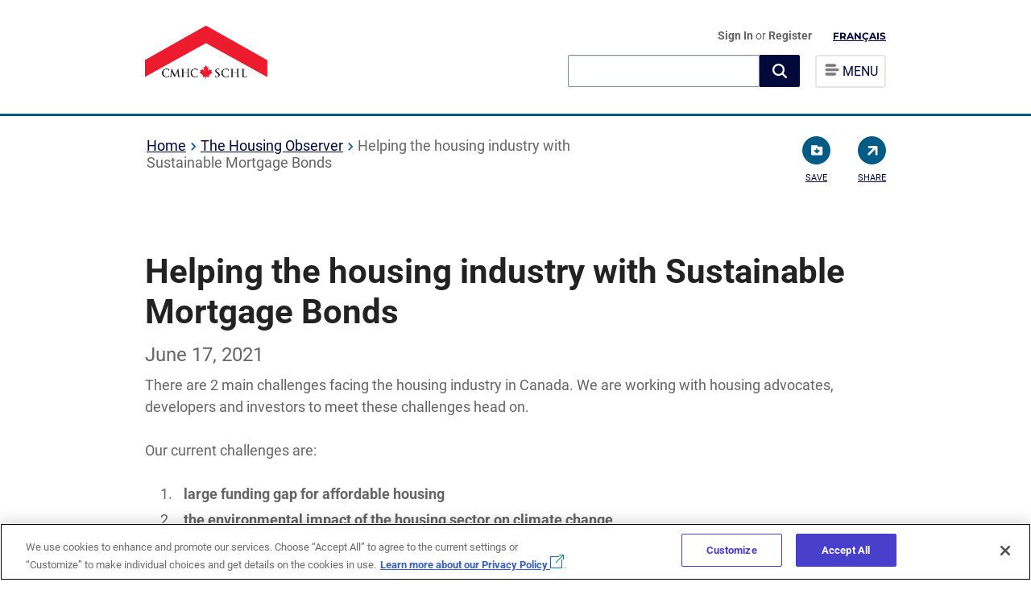

--- FILE ---
content_type: text/html; charset=utf-8
request_url: https://www.cmhc-schl.gc.ca/observer/2021/helping-housing-industry-sustainable-mortgage-bonds
body_size: 27171
content:

<!DOCTYPE html>
<html lang="en" itemscope itemtype="http://schema.org/WebPage">
<!--BEGIN NOINDEX-->
<head>
    
    <meta charset="utf-8">
    <meta http-equiv="X-UA-Compatible" content="IE=edge">
    <meta name="viewport" content="width=device-width,initial-scale=1">
    <meta name="date" content="" />
    
    <link rel="icon" href="/favicon.ico" type="image/x-icon">

    <!-- Apple Touch Icon -->
    <link rel="apple-touch-icon" sizes="180x180" href="/content/project/cmhc/img/logo/chevron_v2.png">
    <link rel="apple-touch-icon" sizes="152x152" href="/content/project/cmhc/img/logo/chevron_v2-152x152.png">
    <link rel="apple-touch-icon" sizes="120x120" href="/content/project/cmhc/img/logo/chevron_v2-120X120.png">
    <link rel="apple-touch-icon" sizes="76x76" href="/content/project/cmhc/img/logo/chevron_v2-76x76.png">

    <!-- Open Graph Image for Social Sharing (including Safari share) -->
    <meta property="og:image" content="/content/project/cmhc/img/logo/chevron_v2.png">
    <meta property="og:image:width" content="1200">
    <meta property="og:image:height" content="630">
<link rel='alternate' hreflang='en' href='https://www.cmhc-schl.gc.ca/observer/2021/helping-housing-industry-sustainable-mortgage-bonds' /><link rel='alternate' hreflang='fr' href='https://www.cmhc-schl.gc.ca/observateur-logement/2021/obligations-hypothecaires-durables' />
    <script src="https://assets.cmhc-schl.gc.ca/global/scripts/project/cmhc/lib/jquery-3-4-1.js?rev=fa92c9cb-cc83-421d-bb7c-e97b4d763661"></script>
    <script async src="https://platform.twitter.com/widgets.js" charset="utf-8"></script>

    

        <script src='https://www.google.com/recaptcha/api.js'></script>

    <title>Sustainable Mortgage Bonds | CMHC</title>
<meta name="description" content="How sustainable mortgage bonds address challenges facing the Canadian housing industry." />
<meta name="keywords" content="Sustainable, mortgage, bonds, housing" />
<link rel="canonical" href="https://www.cmhc-schl.gc.ca/observer/2021/helping-housing-industry-sustainable-mortgage-bonds" />


    <!-- Open Graph data -->
<meta property="og:title" content="Sustainable Mortgage Bonds" />
<meta property="og:image" content="https://assets.cmhc-schl.gc.ca/sites/cmhc/blog/2021/20210617-helping-housing-industry-sustainable-mortgage-bonds.jpg?rev=020e0098-a503-4af8-979f-7799265b6c1d" />
<meta property="og:description" content="How sustainable mortgage bonds address challenges facing the Canadian housing industry" />
<!-- Twitter Card data -->
<meta name="twitter:card" content="summary">
<meta name="twitter:title" content="Sustainable Mortgage Bonds" />
<meta name="twitter:description" content="Learn how sustainable mortgage bonds address challenges facing the Canadian housing industry." />
<meta name="twitter:image" content="https://assets.cmhc-schl.gc.ca/sites/cmhc/blog/2021/20210617-helping-housing-industry-sustainable-mortgage-bonds.jpg?rev=020e0098-a503-4af8-979f-7799265b6c1d" />


    <!-- Google Tag Manager -->
    <script>
        (function (w, d, s, l, i) {
            w[l] = w[l] || []; w[l].push({
                'gtm.start':

                    new Date().getTime(), event: 'gtm.js'
            }); var f = d.getElementsByTagName(s)[0],

                j = d.createElement(s), dl = l != 'dataLayer' ? '&l=' + l : ''; j.async = true; j.src =

                    'https://www.googletagmanager.com/gtm.js?id=' + i + dl; f.parentNode.insertBefore(j, f);

        })(window, document, 'script', 'dataLayer', 'GTM-P3TBKQ');</script>

    <!-- End Google Tag Manager -->

    <style>
        
    </style>



    <link as="style" href="https://assets.cmhc-schl.gc.ca/global/css/project/housingcatalog/google-fonts-lib/montserrat.css?rev=761f5ad0-f807-4e61-9372-7d02dafa625a" onload="this.onload=null;this.rel=&#39;stylesheet&#39;" rel="preload" /><link as="style" href="https://assets.cmhc-schl.gc.ca/global/css/project/housingcatalog/google-fonts-lib/roboto.css?rev=c56ee429-20e1-41fe-9dce-730076a3559b" onload="this.onload=null;this.rel=&#39;stylesheet&#39;" rel="preload" /><link as="style" href="https://assets.cmhc-schl.gc.ca/global/css/feature/foundationcomponents/foundation.css?rev=cca49034-845f-4cd2-b6b8-78299587753e" onload="this.onload=null;this.rel=&#39;stylesheet&#39;" rel="preload" /><link as="style" href="https://assets.cmhc-schl.gc.ca/global/css/feature/foundationcomponents/foundationicons.css?rev=ba671cb3-0c3a-4f76-8184-d827010d2994" onload="this.onload=null;this.rel=&#39;stylesheet&#39;" rel="preload" /><link href="https://assets.cmhc-schl.gc.ca/global/css/project/cmhc/lib/roboto.css?rev=ec984f49-adf3-4349-b6f6-ffc3aac935c8" media="print" onload="this.onload=null;this.media=&#39;all&#39;" rel="stylesheet" /><link href="https://assets.cmhc-schl.gc.ca/global/css/project/cmhc/lib/font-awesome.css?rev=179c8896-2e49-494e-9ad7-0278f771dd12" media="print" onload="this.onload=null;this.media=&#39;all&#39;" rel="stylesheet" /><link href="https://assets.cmhc-schl.gc.ca/global/css/project/cmhc/lib/slick.css?rev=7ec3f3d1-d48a-4f8a-a2e3-e9a22ca5c726" media="print" onload="this.onload=null;this.media=&#39;all&#39;" rel="stylesheet" /><link href="https://assets.cmhc-schl.gc.ca/global/css/project/cmhc/cmhc.css?rev=04a842e2-0cb2-4a36-a707-ba7be0b2724f" rel="stylesheet" /><link href="https://assets.cmhc-schl.gc.ca/global/css/project/cmhc/cmhc-legacy-styles.css?rev=570c7db0-604c-422b-b8a1-194434aef127" media="print" onload="this.onload=null;this.media=&#39;all&#39;" rel="stylesheet" /><link href="https://assets.cmhc-schl.gc.ca/global/css/project/cmhc/cmhc-global-styles.css?rev=4b068c21-423f-4e36-8cce-5f10a4f6f307" rel="stylesheet" /><link href="https://assets.cmhc-schl.gc.ca/global/css/project/cmhc/cmhc-components.css?rev=d0d17a7f-f1c0-46b4-8e87-1eafb12125a5" media="print" onload="this.onload=null;this.media=&#39;all&#39;" rel="stylesheet" /><link href="https://assets.cmhc-schl.gc.ca/global/css/project/cmhc/cmhc-forms.css?rev=88e8e6f7-1208-48c9-a5ec-ac4bd2cb078c" media="print" onload="this.onload=null;this.media=&#39;all&#39;" rel="stylesheet" /><link href="https://assets.cmhc-schl.gc.ca/global/css/project/cmhc/component-control/element-style-control.css?rev=2380b388-bf0c-49b6-b12b-182207e0bb23" rel="stylesheet" /><link href="https://assets.cmhc-schl.gc.ca/global/css/project/cmhc/component-control/element-style-control-cmhc.css?rev=a16d8b61-ec14-4716-afed-143d5c264e26" media="print" onload="this.onload=null;this.media=&#39;all&#39;" rel="stylesheet" /><link href="https://assets.cmhc-schl.gc.ca/global/css/project/cmhc/cmhc-transition.css?rev=4f80210e-b92c-47a1-af79-e338b3a1a507" media="print" onload="this.onload=null;this.media=&#39;all&#39;" rel="stylesheet" /><link href="https://assets.cmhc-schl.gc.ca/global/css/project/cmhc/includes/modal/modal-cmhc.css?rev=dbb102b0-c6d0-47cc-8f04-075cea970b24" media="print" onload="this.onload=null;this.media=&#39;all&#39;" rel="stylesheet" /><link href="https://assets.cmhc-schl.gc.ca/global/css/project/cmhc/feature-pages/cmhc-story/steffan-blog.css?rev=261d7559-5f1d-40d6-b16d-7bedd55ecc90" rel="stylesheet" /><!-- Test -->
<!-- OneTrust Cookies Consent Notice start for cmhc-schl.gc.ca -->
<script type="text/javascript" src="https://cdn.cookielaw.org/consent/0193888a-780e-7198-a381-8803b84487dd/OtAutoBlock.js" ></script>
<script src="https://cdn.cookielaw.org/scripttemplates/otSDKStub.js" data-document-language="true" type="text/javascript" charset="UTF-8" data-domain-script="0193888a-780e-7198-a381-8803b84487dd" ></script>
<script type="text/javascript">
function OptanonWrapper() { }
</script>
<!-- OneTrust Cookies Consent Notice end for cmhc-schl.gc.ca -->

<!-- Hotjar Tracking Code for https://www.cmhc-schl.gc.ca/ -->
<script>
  (function (h, o, t, j, a, r) {
    h.hj =
      h.hj ||
      function () {
        (h.hj.q = h.hj.q || []).push(arguments);
      };
    h._hjSettings = { hjid: 1445865, hjsv: 6 };
    a = o.getElementsByTagName("head")[0];
    r = o.createElement("script");
    r.async = 1;
    r.src = t + h._hjSettings.hjid + j + h._hjSettings.hjsv;
    a.appendChild(r);
  })(window, document, "https://static.hotjar.com/c/hotjar-", ".js?sv=");
</script>





</head>
<!--END NOINDEX-->
    <body class="helping-housing-industry-sustainable-mortgage-bonds" id="">
        <!--BEGIN NOINDEX-->
        <!-- Google Tag Manager (noscript) -->
        <noscript>
            <iframe src="https://www.googletagmanager.com/ns.html?id=GTM-P3TBKQ"
                    height="0" width="0" style="display:none;visibility:hidden"></iframe>
        </noscript>
        <!-- End Google Tag Manager (noscript) -->
        <!--END NOINDEX-->
        <input type="hidden" id="hdnpagetype" value="The Observer Article Page" />
        <input type="hidden" id="hdncontentlanguage" value="en" />

        <div id="body-wrapper" class="cmhc-container">


                <!--BEGIN NOINDEX-->
<header class="mega-menu-header">
  <!--top navigation code starts-->
  


    <div class="top-nav-empty"></div>

  <!--top navigation code ends-->
    <div class="content-full clear-fix">
        

        <div class="navskip-main">
                <a class="skip-main" href="#maincontent" tabindex="1">Skip to content </a>
        </div>

        <div class="site-title float-left">
            <a onclick="dl_CTA('',this);" class="en-lang" href="/en">
                <img src="https://assets.cmhc-schl.gc.ca/sites/cmhc/shared/imgs/chevron-en.png?rev=19e0635b-89b7-466b-a1b9-5255bd257bd5&amp;h=142&amp;iar=0&amp;w=300" alt="CMHC Home" width="300" height="142" />

                
            </a>
        </div>

        <div class="site-menu float-right">

            <ul>
                <li id="user-profile">
                            <a onclick="dl_CTA('Sign In',this);" href="/api/sitecore/B2CAuthentication/SignIn" id="lnkSignIn">Sign In </a>
or        <a onclick="dl_CTA('Register',this);" href="/cmhc-registration"> Register</a>



<script type="text/javascript">

    $('#lnkSignOut').on('click', function () {
        var url = '/api/sitecore/B2CAuthentication/SignOut';
        var callbackUrl = window.location.protocol + "//" + window.location.hostname + window.location.pathname;
        window.location.href = url + "?callbackUrl=" + callbackUrl;
    });
</script>
                </li>

                <li id="language-btn-wrapper">
                    


    <a href="/observateur-logement/2021/obligations-hypothecaires-durables" onclick="dl_CTA('Fran&#231;ais',this);languagecookie();" class="nav-language">Fran&#231;ais</a>

                </li>
                <li class="default-menu">
                    <div class="menu-list">
                        <a class="navigation-btn">
                            <img src="https://assets.cmhc-schl.gc.ca/sf/project/cmhc/home/hamburger.png?rev=209c76e3-4bb0-457a-9f8f-4452da7a80f9&amp;h=15&amp;iar=0&amp;w=19" alt="" width="19" height="15" />
                            <span class="menutext"> MENU</span>
                        </a>
                    </div>
                </li>

            </ul>
            <div class="search-main">
                    <div class="global-search-box">
                        <link rel="stylesheet" href="https://static.cloud.coveo.com/searchui/v2.10107/css/CoveoFullSearch.css" />
<link rel="stylesheet" href="https://static.cloud.coveo.com/coveoforsitecore/ui/v0.59.10/css/CoveoForSitecore.css" />
<script class="coveo-script" type="text/javascript" src='https://static.cloud.coveo.com/searchui/v2.10107/js/CoveoJsSearch.Lazy.min.js'></script>
<script class="coveo-for-sitecore-script" type="text/javascript" src='https://static.cloud.coveo.com/coveoforsitecore/ui/v0.59.10/js/CoveoForSitecore.Lazy.min.js'></script>
<script type="text/javascript" src="https://static.cloud.coveo.com/searchui/v2.10107/js/cultures/en.js"></script>

<div>


    
    
    <!-- Resources -->
    <div id="SearchResourcesProperties_f6dd219df3044659b58305c1407dfbb3"
         class="CoveoForSitecoreContext"
                    data-sc-should-have-analytics-component='true'
            data-sc-analytics-enabled='true'
            data-sc-current-language='en'
            data-prebind-sc-language-field-name='fieldTranslator'
            data-sc-language-field-name='_language'
            data-sc-labels='{&quot;Created&quot; : &quot;Created&quot; , &quot;Updated By&quot; : &quot;Updated by&quot; , &quot;Language&quot; : &quot;Language&quot; , &quot;Last Time Modified&quot; : &quot;Last time modified.&quot; , &quot;Uniform resource identifier&quot; : &quot;URI&quot; , &quot;Created By&quot; : &quot;Created by&quot; , &quot;Creation Time&quot; : &quot;Creation time.&quot; , &quot;Template&quot; : &quot;Template&quot; , &quot;If the problem persists contact the administrator.&quot; : &quot;If the problem persists contact the administrator.&quot; , &quot;Search is currently unavailable&quot; : &quot;Oops! Something went wrong on the server.&quot; , &quot;Ascending&quot; : &quot;Ascending&quot; , &quot;Descending&quot; : &quot;Descending&quot;}'
            data-sc-maximum-age='900000'
            data-sc-page-name='helping-housing-industry-sustainable-mortgage-bonds'
            data-sc-page-name-full-path='/sitecore/content/CMHC/Sites/Main/Home/observer/2021/helping-housing-industry-sustainable-mortgage-bonds'
            data-sc-index-source-name='Coveo_web_index - Coveo-Prod103-Coveo5'
            data-sc-is-in-experience-editor='false'
            data-sc-is-user-anonymous='true'
            data-sc-item-uri='sitecore://web/{EF29D687-60C8-46E4-9BD6-9CD73D525B7A}?lang=en&amp;ver=2'
            data-sc-item-id='ef29d687-60c8-46e4-9bd6-9cd73d525b7a'
            data-prebind-sc-latest-version-field-name='fieldTranslator'
            data-sc-latest-version-field-name='_latestversion'
            data-sc-rest-endpoint-uri='/coveo/rest'
            data-sc-analytics-endpoint-uri='/coveo/rest/ua'
            data-sc-site-name='cmhc'
            data-sc-field-prefix='f'
            data-sc-field-suffix='31001'
            data-sc-prefer-source-specific-fields='false'
            data-sc-external-fields='[{&quot;fieldName&quot;:&quot;sysattachmentparentid&quot;,&quot;shouldEscape&quot;:false},{&quot;fieldName&quot;:&quot;permanentid&quot;,&quot;shouldEscape&quot;:false}]'
            data-sc-source-specific-fields='[{&quot;fieldName&quot;:&quot;attachmentparentid&quot;},{&quot;fieldName&quot;:&quot;author&quot;},{&quot;fieldName&quot;:&quot;clickableuri&quot;},{&quot;fieldName&quot;:&quot;collection&quot;},{&quot;fieldName&quot;:&quot;concepts&quot;},{&quot;fieldName&quot;:&quot;date&quot;},{&quot;fieldName&quot;:&quot;filetype&quot;},{&quot;fieldName&quot;:&quot;indexeddate&quot;},{&quot;fieldName&quot;:&quot;isattachment&quot;},{&quot;fieldName&quot;:&quot;language&quot;},{&quot;fieldName&quot;:&quot;printableuri&quot;},{&quot;fieldName&quot;:&quot;rowid&quot;},{&quot;fieldName&quot;:&quot;size&quot;},{&quot;fieldName&quot;:&quot;source&quot;},{&quot;fieldName&quot;:&quot;title&quot;},{&quot;fieldName&quot;:&quot;topparent&quot;},{&quot;fieldName&quot;:&quot;topparentid&quot;},{&quot;fieldName&quot;:&quot;transactionid&quot;},{&quot;fieldName&quot;:&quot;uri&quot;},{&quot;fieldName&quot;:&quot;urihash&quot;}]'
>
    </div>
    <script type="text/javascript">
        var endpointConfiguration = {
            itemUri: "sitecore://web/{EF29D687-60C8-46E4-9BD6-9CD73D525B7A}?lang=en&amp;ver=2",
            siteName: "cmhc",
            restEndpointUri: "/coveo/rest"
        };
        if (typeof (CoveoForSitecore) !== "undefined") {
            CoveoForSitecore.SearchEndpoint.configureSitecoreEndpoint(endpointConfiguration);
            CoveoForSitecore.version = "5.0.1227.1";
            var context = document.getElementById("SearchResourcesProperties_f6dd219df3044659b58305c1407dfbb3");
            if (!!context) {
                CoveoForSitecore.Context.configureContext(context);
            }
        }
    </script>
</div>
                        



<script>
    document.addEventListener("CoveoSearchEndpointInitialized", function() {
        var searchboxElement = document.getElementById("_185F67BF-1D73-4AEE-9564-FDE5B0EB24D9");
        searchboxElement.addEventListener("CoveoComponentInitialized", function() {
            CoveoForSitecore.initSearchboxIfStandalone(searchboxElement, "/search");
        });
    })
</script>    <div id="_185F67BF-1D73-4AEE-9564-FDE5B0EB24D9_container" class="coveo-for-sitecore-search-box-container"
           data-prebind-maximum-age='currentMaximumAge'
>
        <div id="_185F67BF-1D73-4AEE-9564-FDE5B0EB24D9"
             class="CoveoSearchbox"
                               data-enable-omnibox='true'
                  data-prebind-maximum-age='currentMaximumAge'
                  data-clear-filters-on-new-query='false'
>
            
            
<script type="text/javascript">
    document.addEventListener("CoveoSearchEndpointInitialized", function() {
        var componentId = "_185F67BF-1D73-4AEE-9564-FDE5B0EB24D9";
        var componentElement = document.getElementById(componentId);

        function showError(error) {
                console.error(error);
        }

        function areCoveoResourcesIncluded() {
            return typeof (Coveo) !== "undefined";
        }

        if (areCoveoResourcesIncluded()) {
            var event = document.createEvent("CustomEvent");
            event.initEvent("CoveoComponentInitialized", false, true);
            
            setTimeout(function() {
                componentElement.dispatchEvent(event);
            }, 0);
        } else {
            componentElement.classList.add("invalid");
            showError("The Coveo Resources component must be included in this page.");
        }
    });
</script>
            <div class="CoveoForSitecoreBindWithUserContext"></div>
            <div class="CoveoForSitecoreExpressions"></div>
            <div class="CoveoForSitecoreConfigureSearchHub" data-sc-search-hub="search"></div>
        </div>
        
    </div>

                        <input type="hidden" id="desktopText" value="What can we help you find?" />
                        <input type="hidden" id="mobileText" value="Search" />

                    </div>
                <div class="menu-list">

                    <a onclick="dl_Navigation('menu', 'open menu');" class="navigation-btn">

                        <img src="https://assets.cmhc-schl.gc.ca/sf/project/cmhc/home/hamburger.png?rev=209c76e3-4bb0-457a-9f8f-4452da7a80f9&amp;h=15&amp;iar=0&amp;w=19" alt="" width="19" height="15" />
                        <span class="menutext">MENU</span>
                    </a>

                </div>
            </div>
        </div>

            <!--ToTestCheckin-->


    <nav>

        <span id="close-menu">
            
            &times;
        </span>
        


    <a href="/" onclick="dl_CTA('Fran&#231;ais',this);languagecookie();" class="nav-language">Fran&#231;ais</a>

        <ul>

            <li><a onclick="dl_Navigation('menu','Home');" href="/" class=" current-page-item">Home</a></li>
            <li>
                <a onclick="dl_Navigation('menu','Professionals');" href="/professionals" class=" ">Professionals</a>
                <ul>
            <li>
                <a onclick="dl_Navigation('menu','Project funding and mortgage financing');" href="/professionals/project-funding-and-mortgage-financing" class=" ">Project funding and mortgage financing</a>
                <ul>
            <li>
                <a onclick="dl_Navigation('menu','Funding programs');" href="/professionals/project-funding-and-mortgage-financing/funding-programs" class=" ">Funding programs</a>
                <ul>
            <li><a onclick="dl_Navigation('menu','Affordable Housing Fund');" href="/professionals/project-funding-and-mortgage-financing/funding-programs/all-funding-programs/affordable-housing-fund?rdlink=1" class=" ">Affordable Housing Fund</a></li>
            <li><a onclick="dl_Navigation('menu','Affordable Housing Innovation Fund');" href="/professionals/project-funding-and-mortgage-financing/funding-programs/all-funding-programs/affordable-housing-innovation-fund?rdlink=1" class=" ">Affordable Housing Innovation Fund</a></li>
            <li><a onclick="dl_Navigation('menu','Apartment Construction Loan Program');" href="/professionals/project-funding-and-mortgage-financing/funding-programs/all-funding-programs/apartment-construction-loan-program?rdlink=1" class=" ">Apartment Construction Loan Program</a></li>
            <li><a onclick="dl_Navigation('menu','Canada Greener Affordable Housing');" href="/professionals/project-funding-and-mortgage-financing/funding-programs/all-funding-programs/canada-greener-affordable-housing-program?rdlink=1" class=" ">Canada Greener Affordable Housing</a></li>
            <li><a onclick="dl_Navigation('menu','Community (social) housing');" href="/professionals/project-funding-and-mortgage-financing/funding-programs/community-housing" class=" ">Community (social) housing</a></li>
            <li><a onclick="dl_Navigation('menu','Federal Lands Initiative');" href="/professionals/project-funding-and-mortgage-financing/funding-programs/all-funding-programs/federal-lands?rdlink=1" class=" ">Federal Lands Initiative</a></li>
            <li><a onclick="dl_Navigation('menu','Funding for Indigenous housing');" href="/professionals/project-funding-and-mortgage-financing/funding-programs/indigenous" class=" ">Funding for Indigenous housing</a></li>
            <li><a onclick="dl_Navigation('menu','Housing Supply Challenge');" href="/professionals/project-funding-and-mortgage-financing/funding-programs/all-funding-programs/housing-supply-challenge?rdlink=1" class=" ">Housing Supply Challenge</a></li>
            <li><a onclick="dl_Navigation('menu','Innovation and research');" href="/professionals/project-funding-and-mortgage-financing/funding-programs/innovation-and-research" class=" ">Innovation and research</a></li>
            <li><a onclick="dl_Navigation('menu','National Housing Strategy Project Profiles');" href="/nhs/nhs-project-profiles?rdlink=1" class=" ">National Housing Strategy Project Profiles</a></li>
            <li><a onclick="dl_Navigation('menu','Rapid Housing Initiative');" href="/professionals/project-funding-and-mortgage-financing/funding-programs/all-funding-programs/rapid-housing?rdlink=1" class=" ">Rapid Housing Initiative</a></li>

                </ul>
            </li>
            <li>
                <a onclick="dl_Navigation('menu','Mortgage Loan Insurance Products');" href="/professionals/project-funding-and-mortgage-financing/mortgage-loan-insurance" class=" ">Mortgage Loan Insurance Products</a>
                <ul>
            <li>
                <a onclick="dl_Navigation('menu','Homeowner and Small Rental Mortgage Loan Insurance');" href="/professionals/project-funding-and-mortgage-financing/mortgage-loan-insurance/mortgage-loan-insurance-homeownership-programs" class=" ">Homeowner and Small Rental Mortgage Loan Insurance</a>
                <ul>
            <li><a onclick="dl_Navigation('menu','CMHC Second Home');" href="/professionals/project-funding-and-mortgage-financing/mortgage-loan-insurance/mortgage-loan-insurance-homeownership-programs/second-home" class=" ">CMHC Second Home</a></li>
            <li><a onclick="dl_Navigation('menu','CMHC Purchase');" href="/professionals/project-funding-and-mortgage-financing/mortgage-loan-insurance/mortgage-loan-insurance-homeownership-programs/purchase" class=" ">CMHC Purchase</a></li>
            <li><a onclick="dl_Navigation('menu','CMHC Improvement');" href="/professionals/project-funding-and-mortgage-financing/mortgage-loan-insurance/mortgage-loan-insurance-homeownership-programs/improvement" class=" ">CMHC Improvement</a></li>
            <li><a onclick="dl_Navigation('menu','CMHC Income Property');" href="/professionals/project-funding-and-mortgage-financing/mortgage-loan-insurance/mortgage-loan-insurance-homeownership-programs/income-property" class=" ">CMHC Income Property</a></li>
            <li><a onclick="dl_Navigation('menu','CMHC Refinance');" href="/professionals/project-funding-and-mortgage-financing/mortgage-loan-insurance/mortgage-loan-insurance-homeownership-programs/refinance" class=" ">CMHC Refinance</a></li>
            <li><a onclick="dl_Navigation('menu','CMHC Newcomers');" href="/professionals/project-funding-and-mortgage-financing/mortgage-loan-insurance/mortgage-loan-insurance-homeownership-programs/newcomers" class=" ">CMHC Newcomers</a></li>
            <li><a onclick="dl_Navigation('menu','CMHC Self-Employed');" href="/professionals/project-funding-and-mortgage-financing/mortgage-loan-insurance/mortgage-loan-insurance-homeownership-programs/self-employed" class=" ">CMHC Self-Employed</a></li>
            <li><a onclick="dl_Navigation('menu','CMHC Portability');" href="/professionals/project-funding-and-mortgage-financing/mortgage-loan-insurance/mortgage-loan-insurance-homeownership-programs/portability" class=" ">CMHC Portability</a></li>
            <li><a onclick="dl_Navigation('menu','Eco Products for Lenders');" href="/professionals/project-funding-and-mortgage-financing/mortgage-loan-insurance/mortgage-loan-insurance-homeownership-programs/eco-products-for-lenders" class=" ">Eco Products for Lenders</a></li>

                </ul>
            </li>
            <li>
                <a onclick="dl_Navigation('menu','Multi-Unit and Rental Housing');" href="/professionals/project-funding-and-mortgage-financing/mortgage-loan-insurance/multi-unit-insurance" class=" ">Multi-Unit and Rental Housing</a>
                <ul>
            <li><a onclick="dl_Navigation('menu','MLI Select');" href="/professionals/project-funding-and-mortgage-financing/mortgage-loan-insurance/multi-unit-insurance/mliselect" class=" ">MLI Select</a></li>

                </ul>
            </li>
            <li><a onclick="dl_Navigation('menu','Default, claims and properties for sale');" href="/professionals/project-funding-and-mortgage-financing/mortgage-loan-insurance/default-claims-and-properties-for-sale" class=" ">Default, claims and properties for sale</a></li>
            <li><a onclick="dl_Navigation('menu','Underwriting centre');" href="/professionals/project-funding-and-mortgage-financing/mortgage-loan-insurance/cmhc-underwriting-centre" class=" ">Underwriting centre</a></li>
            <li><a onclick="dl_Navigation('menu','emili');" href="/professionals/project-funding-and-mortgage-financing/mortgage-loan-insurance/emili" class=" ">emili</a></li>
            <li><a onclick="dl_Navigation('menu','NHA approved lenders');" href="/professionals/project-funding-and-mortgage-financing/mortgage-loan-insurance/nha-approved-lenders" class=" ">NHA approved lenders</a></li>
            <li><a onclick="dl_Navigation('menu','Calculating GDS / TDS');" href="/professionals/project-funding-and-mortgage-financing/mortgage-loan-insurance/calculating-gds-tds" class=" ">Calculating GDS / TDS</a></li>
            <li><a onclick="dl_Navigation('menu','How to recognize and report mortgage fraud');" href="/professionals/project-funding-and-mortgage-financing/mortgage-loan-insurance/mortgage-fraud" class=" ">How to recognize and report mortgage fraud</a></li>
            <li><a onclick="dl_Navigation('menu','Contact mortgage loan insurance');" href="/professionals/project-funding-and-mortgage-financing/mortgage-loan-insurance/contact-mortgage-loan-insurance" class=" ">Contact mortgage loan insurance</a></li>
            <li><a onclick="dl_Navigation('menu','Insured Mortgage Purchase Program (IMPP)');" href="/professionals/project-funding-and-mortgage-financing/mortgage-loan-insurance/insured-mortgage-purchase-program" class=" ">Insured Mortgage Purchase Program (IMPP)</a></li>

                </ul>
            </li>
            <li>
                <a onclick="dl_Navigation('menu','Securitization');" href="/professionals/project-funding-and-mortgage-financing/securitization" class=" ">Securitization</a>
                <ul>
            <li><a onclick="dl_Navigation('menu','NHA Mortgage Backed Securities');" href="/professionals/project-funding-and-mortgage-financing/securitization/nha-mbs" class=" ">NHA Mortgage Backed Securities</a></li>
            <li><a onclick="dl_Navigation('menu','Canada Mortgage Bonds');" href="/professionals/project-funding-and-mortgage-financing/securitization/canada-mortgage-bonds" class=" ">Canada Mortgage Bonds</a></li>
            <li><a onclick="dl_Navigation('menu','Canadian registered covered bonds');" href="/professionals/project-funding-and-mortgage-financing/securitization/canadian-registered-covered-bonds" class=" ">Canadian registered covered bonds</a></li>
            <li><a onclick="dl_Navigation('menu','Blockchain in the housing industry');" href="/professionals/project-funding-and-mortgage-financing/securitization/blockchain-housing-industry" class=" ">Blockchain in the housing industry
</a></li>

                </ul>
            </li>

                </ul>
            </li>
            <li>
                <a onclick="dl_Navigation('menu','Housing markets, data and research');" href="/professionals/housing-markets-data-and-research" class=" ">Housing markets, data and research</a>
                <ul>
            <li>
                <a onclick="dl_Navigation('menu','Housing markets');" href="/professionals/housing-markets-data-and-research/market-reports" class=" ">Housing markets</a>
                <ul>
            <li><a onclick="dl_Navigation('menu','Housing market reports');" href="/professionals/housing-markets-data-and-research/market-reports/housing-market" class=" ">Housing market reports</a></li>
            <li><a onclick="dl_Navigation('menu','Mortgage market and consumer reports');" href="/professionals/housing-markets-data-and-research/market-reports/mortgage-market" class=" ">Mortgage market and consumer reports</a></li>

                </ul>
            </li>
            <li>
                <a onclick="dl_Navigation('menu','Housing research');" href="/professionals/housing-markets-data-and-research/housing-research" class=" ">Housing research</a>
                <ul>
            <li>
                <a onclick="dl_Navigation('menu','Consultations');" href="/professionals/housing-markets-data-and-research/housing-research/consultations" class=" ">Consultations</a>
                <ul>
            <li>
                <a onclick="dl_Navigation('menu','Prohibition on the Purchase of Residential Property by Non-Canadians Act');" href="/professionals/housing-markets-data-and-research/housing-research/consultations/prohibition-purchase-residential-property-non-canadians-act" class=" ">Prohibition on the Purchase of Residential Property by Non-Canadians Act</a>
                <ul>
            <li><a onclick="dl_Navigation('menu','Prohibition on the Purchase of Residential Property by Non-Canadians Act – Frequently asked questions');" href="/professionals/housing-markets-data-and-research/housing-research/consultations/prohibition-purchase-residential-property-non-canadians-act/faq" class=" ">Prohibition on the Purchase of Residential Property by Non-Canadians Act – Frequently asked questions</a></li>

                </ul>
            </li>

                </ul>
            </li>
            <li><a onclick="dl_Navigation('menu','Housing research reports');" href="/professionals/housing-markets-data-and-research/housing-research/research-reports" class=" ">Housing research reports</a></li>
            <li>
                <a onclick="dl_Navigation('menu','Housing surveys');" href="/professionals/housing-markets-data-and-research/housing-research/surveys" class=" ">Housing surveys</a>
                <ul>
            <li><a onclick="dl_Navigation('menu','Mortgage consumer surveys');" href="/professionals/housing-markets-data-and-research/housing-research/surveys/mortgage-consumer-surveys" class=" ">Mortgage consumer surveys</a></li>

                </ul>
            </li>
            <li><a onclick="dl_Navigation('menu','Research awards and scholarships');" href="/professionals/housing-markets-data-and-research/housing-research/awards-and-scholarships" class=" ">Research awards and scholarships</a></li>
            <li><a onclick="dl_Navigation('menu','Understanding core housing need');" href="/professionals/housing-markets-data-and-research/housing-research/core-housing-need" class=" ">Understanding core housing need</a></li>
            <li><a onclick="dl_Navigation('menu','Collaborative Housing Research Network');" href="/professionals/housing-markets-data-and-research/housing-research/collaborative-housing-research-network" class=" ">Collaborative Housing Research Network</a></li>

                </ul>
            </li>
            <li>
                <a onclick="dl_Navigation('menu','Housing data');" href="/professionals/housing-markets-data-and-research/housing-data" class=" ">Housing data</a>
                <ul>
            <li>
                <a onclick="dl_Navigation('menu','Data tables');" href="/professionals/housing-markets-data-and-research/housing-data/data-tables" class=" ">Data tables</a>
                <ul>
            <li><a onclick="dl_Navigation('menu','Household characteristics data');" href="/professionals/housing-markets-data-and-research/housing-data/data-tables/household-characteristics" class=" ">Household characteristics data</a></li>
            <li><a onclick="dl_Navigation('menu','Housing market data');" href="/professionals/housing-markets-data-and-research/housing-data/data-tables/housing-market-data" class=" ">Housing market data</a></li>
            <li><a onclick="dl_Navigation('menu','Mortgage and debt data');" href="/professionals/housing-markets-data-and-research/housing-data/data-tables/mortgage-and-debt" class=" ">Mortgage and debt data</a></li>
            <li><a onclick="dl_Navigation('menu','Rental market data');" href="/professionals/housing-markets-data-and-research/housing-data/data-tables/rental-market" class=" ">Rental market data</a></li>

                </ul>
            </li>
            <li><a onclick="dl_Navigation('menu','Housing market information portal');" href="https://www.cmhc-schl.gc.ca/hmiportal" class=" ">Housing market information portal</a></li>
            <li><a onclick="dl_Navigation('menu','Residential Mortgage Industry Data Dashboard');" href="/professionals/housing-markets-data-and-research/housing-data/residential-mortgage-industry-data-dashboard" class=" ">Residential Mortgage Industry Data Dashboard</a></li>
            <li><a onclick="dl_Navigation('menu','CMHC licence agreement for the use of data');" href="/professionals/housing-markets-data-and-research/housing-data/cmhc-licence-agreement-use-of-data" class=" ">CMHC licence agreement for the use of data</a></li>
            <li><a onclick="dl_Navigation('menu','Housing Knowledge Centre');" href="/library?rdlink=1" class=" ">Housing Knowledge Centre</a></li>

                </ul>
            </li>

                </ul>
            </li>
            <li>
                <a onclick="dl_Navigation('menu','Industry innovation and leadership');" href="/professionals/industry-innovation-and-leadership" class=" ">Industry innovation and leadership</a>
                <ul>
            <li><a onclick="dl_Navigation('menu','Housing innovation');" href="/professionals/industry-innovation-and-leadership/housing-innovation" class=" ">Housing innovation</a></li>
            <li>
                <a onclick="dl_Navigation('menu','Our Partners');" href="/professionals/industry-innovation-and-leadership/our-partners" class=" ">Our Partners</a>
                <ul>
            <li><a onclick="dl_Navigation('menu','Partnerships');" href="/professionals/industry-innovation-and-leadership/our-partners/partnerships" class=" ">Partnerships</a></li>
            <li><a onclick="dl_Navigation('menu','Federal, Provincial and Territorial Forum on Housing');" href="/professionals/industry-innovation-and-leadership/our-partners/partnering-provinces-territories" class=" ">Federal, Provincial and Territorial Forum on Housing</a></li>

                </ul>
            </li>
            <li>
                <a onclick="dl_Navigation('menu','Industry collaboration');" href="/professionals/industry-innovation-and-leadership/industry-collaboration" class=" ">Industry collaboration</a>
                <ul>
            <li><a onclick="dl_Navigation('menu','Expert Community on Housing (ECoH)');" href="/professionals/industry-innovation-and-leadership/industry-collaboration/expert-community-on-housing" class=" ">Expert Community on Housing (ECoH)</a></li>

                </ul>
            </li>
            <li>
                <a onclick="dl_Navigation('menu','Industry expertise');" href="/professionals/industry-innovation-and-leadership/industry-expertise" class=" ">Industry expertise</a>
                <ul>
            <li><a onclick="dl_Navigation('menu','Affordable housing');" href="/professionals/industry-innovation-and-leadership/industry-expertise/affordable-housing" class=" ">Affordable housing</a></li>
            <li><a onclick="dl_Navigation('menu','Indigenous housing');" href="/professionals/industry-innovation-and-leadership/industry-expertise/indigenous-housing" class=" ">Indigenous housing 

</a></li>
            <li><a onclick="dl_Navigation('menu','Senior housing');" href="/professionals/industry-innovation-and-leadership/industry-expertise/senior-housing" class=" ">Senior housing</a></li>
            <li><a onclick="dl_Navigation('menu','Accessible and adaptable housing');" href="/professionals/industry-innovation-and-leadership/industry-expertise/accessible-adaptable-housing" class=" ">Accessible and adaptable housing</a></li>
            <li><a onclick="dl_Navigation('menu','Developing sustainable housing');" href="/professionals/industry-innovation-and-leadership/industry-expertise/sustainable-housing" class=" ">Developing sustainable housing</a></li>
            <li><a onclick="dl_Navigation('menu','Resources for mortgage professionals');" href="/professionals/industry-innovation-and-leadership/industry-expertise/resources-for-mortgage-professionals" class=" ">Resources for mortgage professionals</a></li>
            <li><a onclick="dl_Navigation('menu','CMHC newsletters');" href="/cmhc-enewsletters?rdlink=1" class=" ">CMHC newsletters</a></li>

                </ul>
            </li>

                </ul>
            </li>
            <li>
                <a onclick="dl_Navigation('menu','Events and speakers');" href="/professionals/events-and-speakers" class=" ">Events and speakers</a>
                <ul>
            <li><a onclick="dl_Navigation('menu','Conferences');" href="/professionals/events-and-speakers/conferences" class=" ">Conferences</a></li>
            <li>
                <a onclick="dl_Navigation('menu','Speakers’ bureau');" href="/professionals/events-and-speakers/speakers-bureau" class=" ">Speakers’ bureau</a>
                <ul>
            <li><a onclick="dl_Navigation('menu','Speakers&amp;rsquo; Bureau request form');" href="/professionals/events-and-speakers/speakers-bureau/request-speaker" class=" ">Speakers&rsquo; Bureau request form</a></li>

                </ul>
            </li>

                </ul>
            </li>

                </ul>
            </li>
            <li>
                <a onclick="dl_Navigation('menu','Consumers');" href="/consumers" class=" ">Consumers</a>
                <ul>
            <li>
                <a onclick="dl_Navigation('menu','Buying a home');" href="/consumers/home-buying" class=" ">Buying a home</a>
                <ul>
            <li>
                <a onclick="dl_Navigation('menu','Homebuying calculators');" href="/consumers/home-buying/calculators" class=" ">Homebuying calculators</a>
                <ul>
            <li><a onclick="dl_Navigation('menu','Mortgage calculator');" href="/consumers/home-buying/calculators/mortgage-calculator" class=" ">Mortgage calculator</a></li>
            <li><a onclick="dl_Navigation('menu','Affordability calculator');" href="/consumers/home-buying/calculators/affordability-calculator" class=" ">Affordability calculator</a></li>
            <li><a onclick="dl_Navigation('menu','Debt service calculator');" href="/consumers/home-buying/calculators/debt-service-calculator" class=" ">Debt service calculator</a></li>

                </ul>
            </li>
            <li>
                <a onclick="dl_Navigation('menu','Buying guides');" href="/consumers/home-buying/buying-guides" class=" ">Buying guides</a>
                <ul>
            <li><a onclick="dl_Navigation('menu','Homebuying step by step');" href="/consumers/home-buying/buying-guides/home-buying" class=" ">Homebuying step by step</a></li>
            <li><a onclick="dl_Navigation('menu','CMHC&#39;s condominium buyer&#39;s guide');" href="/consumers/home-buying/buying-guides/condominium" class=" ">CMHC's condominium buyer's guide</a></li>

                </ul>
            </li>
            <li>
                <a onclick="dl_Navigation('menu','Mortgage loan insurance for consumers');" href="/consumers/home-buying/mortgage-loan-insurance-for-consumers" class=" ">Mortgage loan insurance for consumers</a>
                <ul>
            <li><a onclick="dl_Navigation('menu','What is CMHC mortgage loan insurance?');" href="/consumers/home-buying/mortgage-loan-insurance-for-consumers/what-is-mortgage-loan-insurance" class=" ">What is CMHC mortgage loan insurance?</a></li>
            <li><a onclick="dl_Navigation('menu','Do I qualify for mortgage loan insurance?');" href="/consumers/home-buying/mortgage-loan-insurance-for-consumers/what-are-the-general-requirements-to-qualify-for-homeowner-mortgage-loan-insurance" class=" ">Do I qualify for mortgage loan insurance?</a></li>
            <li><a onclick="dl_Navigation('menu','CMHC mortgage loan insurance costs');" href="/consumers/home-buying/mortgage-loan-insurance-for-consumers/cmhc-mortgage-loan-insurance-cost" class=" ">CMHC mortgage loan insurance costs</a></li>
            <li>
                <a onclick="dl_Navigation('menu','CMHC&#39;s Eco Products');" href="/consumers/home-buying/mortgage-loan-insurance-for-consumers/cmhc-eco-products" class=" ">CMHC's Eco Products</a>
                <ul>
            <li><a onclick="dl_Navigation('menu','CMHC’s Eco Improvement');" href="/consumers/home-buying/mortgage-loan-insurance-for-consumers/cmhc-eco-products/cmhc-eco-improvement" class=" ">CMHC’s Eco Improvement</a></li>
            <li><a onclick="dl_Navigation('menu','CMHC Eco Plus');" href="/consumers/home-buying/mortgage-loan-insurance-for-consumers/cmhc-eco-products/cmhc-eco-plus" class=" ">CMHC Eco Plus</a></li>

                </ul>
            </li>
            <li><a onclick="dl_Navigation('menu','CMHC — home renovation financing options');" href="/consumers/home-buying/mortgage-loan-insurance-for-consumers/cmhc-home-renovation-financing-options" class=" ">CMHC — home renovation financing options</a></li>
            <li><a onclick="dl_Navigation('menu','FAQs — mortgage loan insurance');" href="/consumers/home-buying/mortgage-loan-insurance-for-consumers/faqs-mortgage-loan-insurance" class=" ">
FAQs — mortgage loan insurance</a></li>

                </ul>
            </li>
            <li><a onclick="dl_Navigation('menu','Incentives for homebuyers');" href="/consumers/home-buying/government-of-canada-programs-to-support-homebuyers" class=" ">Incentives for homebuyers</a></li>
            <li><a onclick="dl_Navigation('menu','Newcomers');" href="/consumers/home-buying/newcomers" class=" ">Newcomers</a></li>
            <li><a onclick="dl_Navigation('menu','The First-Time Home Buyer Incentive');" href="/consumers/home-buying/first-time-home-buyer-incentive" class=" ">The First-Time Home Buyer Incentive</a></li>

                </ul>
            </li>
            <li>
                <a onclick="dl_Navigation('menu','Owning a home');" href="/consumers/owning-a-home" class=" ">Owning a home</a>
                <ul>
            <li>
                <a onclick="dl_Navigation('menu','Manage your mortgage');" href="/consumers/owning-a-home/mortgage-management" class=" ">Manage your mortgage
</a>
                <ul>
            <li><a onclick="dl_Navigation('menu','Mortgage fraud');" href="/consumers/owning-a-home/mortgage-management/mortgage-fraud" class=" ">Mortgage fraud</a></li>
            <li><a onclick="dl_Navigation('menu','Mortgage planning tips');" href="/consumers/owning-a-home/mortgage-management/mortgage-planning-tips-cmhc" class=" ">Mortgage planning tips</a></li>
            <li><a onclick="dl_Navigation('menu','Plan and manage your mortgage');" href="/consumers/owning-a-home/mortgage-management/plan-and-manage-your-mortgage" class=" ">Plan and manage your mortgage</a></li>
            <li><a onclick="dl_Navigation('menu','Your credit report');" href="/consumers/owning-a-home/mortgage-management/your-credit-report" class=" ">Your credit report</a></li>
            <li><a onclick="dl_Navigation('menu','Your home value');" href="/consumers/owning-a-home/mortgage-management/your-home-value" class=" ">Your home value</a></li>

                </ul>
            </li>
            <li>
                <a onclick="dl_Navigation('menu','Aging in place');" href="/consumers/owning-a-home/aging-in-place" class=" ">Aging in place</a>
                <ul>
            <li><a onclick="dl_Navigation('menu','Housing options for Seniors');" href="/consumers/owning-a-home/aging-in-place/housing-options-for-seniors" class=" ">Housing options for Seniors</a></li>
            <li><a onclick="dl_Navigation('menu','Housing and finance tips');" href="/consumers/owning-a-home/aging-in-place/housing-and-finance-tips" class=" ">Housing and finance tips</a></li>
            <li><a onclick="dl_Navigation('menu','Mortgage financing options for people 55+');" href="/consumers/owning-a-home/aging-in-place/mortgage-financing-options-for-people-55-and-above" class=" ">Mortgage financing options for people 55+</a></li>
            <li><a onclick="dl_Navigation('menu','Preventing fraud and financial abuse');" href="/consumers/owning-a-home/aging-in-place/preventing-fraud-and-financial-abuse" class=" ">Preventing fraud and financial abuse</a></li>

                </ul>
            </li>

                </ul>
            </li>
            <li>
                <a onclick="dl_Navigation('menu','Renting a home');" href="/consumers/renting-a-home" class=" ">Renting a home
</a>
                <ul>
            <li>
                <a onclick="dl_Navigation('menu','I want to rent');" href="/consumers/renting-a-home/i-want-to-rent" class=" ">I want to rent</a>
                <ul>
            <li><a onclick="dl_Navigation('menu','Things to consider before renting');" href="/consumers/renting-a-home/i-want-to-rent/things-to-consider-before-renting" class=" ">Things to consider before renting</a></li>
            <li><a onclick="dl_Navigation('menu','Types of housing for rent in Canada');" href="/consumers/renting-a-home/i-want-to-rent/types-of-housing-for-rent-in-canada" class=" ">Types of housing for rent in Canada</a></li>
            <li><a onclick="dl_Navigation('menu','Finding or advertising a rental property');" href="/consumers/renting-a-home/i-want-to-rent/finding-or-advertising-a-rental-property" class=" ">Finding or advertising a rental property</a></li>
            <li><a onclick="dl_Navigation('menu','Visiting the rental property');" href="/consumers/renting-a-home/i-want-to-rent/visiting-the-rental-property" class=" ">Visiting the rental property</a></li>
            <li><a onclick="dl_Navigation('menu','Lease and rental agreements');" href="/consumers/renting-a-home/i-want-to-rent/lease-and-rental-agreements" class=" ">Lease and rental agreements</a></li>
            <li><a onclick="dl_Navigation('menu','Signing the lease');" href="/consumers/renting-a-home/i-want-to-rent/signing-lease" class=" ">Signing the lease</a></li>
            <li><a onclick="dl_Navigation('menu','Credit checks and bad credit');" href="/consumers/renting-a-home/i-want-to-rent/credit-checks-and-bad-credit" class=" ">Credit checks and bad credit</a></li>
            <li><a onclick="dl_Navigation('menu','Rental payments and deposits&lt;br&gt;');" href="/consumers/renting-a-home/i-want-to-rent/rental-payments-and-deposits" class=" ">Rental payments and deposits<br></a></li>
            <li><a onclick="dl_Navigation('menu','Roommates and pets');" href="/consumers/renting-a-home/i-want-to-rent/roommates-and-pets" class=" ">Roommates and pets</a></li>

                </ul>
            </li>
            <li>
                <a onclick="dl_Navigation('menu','I am renting');" href="/consumers/renting-a-home/i-am-renting" class=" ">I am renting</a>
                <ul>
            <li><a onclick="dl_Navigation('menu','Moving day');" href="/consumers/renting-a-home/i-am-renting/moving-day" class=" ">Moving day</a></li>
            <li><a onclick="dl_Navigation('menu','Landlord/Tenant responsibilities');" href="/consumers/renting-a-home/i-am-renting/landlord-tenant-responsibilities" class=" ">Landlord/Tenant responsibilities</a></li>
            <li><a onclick="dl_Navigation('menu','Inspections');" href="/consumers/renting-a-home/i-am-renting/inspections" class=" ">Inspections</a></li>
            <li><a onclick="dl_Navigation('menu','Maintenance and repairs');" href="/consumers/renting-a-home/i-am-renting/maintenance-repairs" class=" ">Maintenance and repairs</a></li>
            <li><a onclick="dl_Navigation('menu','Complaints and evictions');" href="/consumers/renting-a-home/i-am-renting/compliants-evictions" class=" ">Complaints and evictions</a></li>
            <li><a onclick="dl_Navigation('menu','Rent increases');" href="/consumers/renting-a-home/i-am-renting/rent-increases" class=" ">Rent increases</a></li>
            <li><a onclick="dl_Navigation('menu','When you can&#39;t pay rent');" href="/consumers/renting-a-home/i-am-renting/when-you-cant-pay-rent" class=" ">When you can't pay rent</a></li>
            <li><a onclick="dl_Navigation('menu','Renewing or terminating the lease');" href="/consumers/renting-a-home/i-am-renting/renewing-or-terminating-lease" class=" ">Renewing or terminating the lease</a></li>
            <li><a onclick="dl_Navigation('menu','Moving out');" href="/consumers/renting-a-home/i-am-renting/moving-out" class=" ">Moving out</a></li>

                </ul>
            </li>
            <li><a onclick="dl_Navigation('menu','One-Time Top-Up to the Canada Housing Benefit');" href="/consumers/renting-a-home/one-time-top-up-canada-housing-benefit" class=" ">One-Time Top-Up to the Canada Housing Benefit</a></li>
            <li><a onclick="dl_Navigation('menu','COVID&amp;#8209;19: eviction bans and suspensions to support renters');" href="/consumers/renting-a-home/covid-19-eviction-bans-and-suspensions-to-support-renters" class=" ">COVID&#8209;19: eviction bans and suspensions to support renters</a></li>

                </ul>
            </li>

                </ul>
            </li>
            <li>
                <a onclick="dl_Navigation('menu','About CMHC');" href="/about-us" class=" ">About CMHC</a>
                <ul>
            <li><a onclick="dl_Navigation('menu','CMHC’s goals, values and commitment to housing');" href="/about-us/cmhcs-story" class=" ">CMHC’s goals, values and commitment to housing</a></li>
            <li><a onclick="dl_Navigation('menu','Discover Life at CMHC');" href="https://www.cmhc-schl.gc.ca/en/working-at-cmhc" class=" ">Discover Life at CMHC</a></li>
            <li>
                <a onclick="dl_Navigation('menu','Management and governance');" href="/about-us/management-and-governance" class=" ">Management and governance</a>
                <ul>
            <li><a onclick="dl_Navigation('menu','Speakers’ bureau');" href="/professionals/events-and-speakers/speakers-bureau?rdlink=1" class=" ">Speakers’ bureau</a></li>
            <li><a onclick="dl_Navigation('menu','CMHC&#39;s Annual Public Meeting');" href="/about-us/management-and-governance/annual-public-meeting" class=" ">CMHC's Annual Public Meeting</a></li>
            <li><a onclick="dl_Navigation('menu','CMHC’s board of directors and committees');" href="/about-us/management-and-governance/board-of-directors-and-its-committees" class=" ">CMHC’s board of directors and committees</a></li>
            <li><a onclick="dl_Navigation('menu','Our management committee');" href="/about-us/management-and-governance/our-management-committee" class=" ">Our management committee</a></li>
            <li>
                <a onclick="dl_Navigation('menu','Pension governance');" href="/about-us/management-and-governance/pension-and-governance-at-cmhc" class=" ">Pension governance</a>
                <ul>
            <li><a onclick="dl_Navigation('menu','Pension overview');" href="/about-us/management-and-governance/pension-and-governance-at-cmhc/pension-overview" class=" ">Pension overview</a></li>
            <li><a onclick="dl_Navigation('menu','Key roles and responsibilities');" href="/about-us/management-and-governance/pension-and-governance-at-cmhc/key-roles-and-responsibilities" class=" ">Key roles and responsibilities</a></li>
            <li><a onclick="dl_Navigation('menu','Annual reports');" href="/about-us/management-and-governance/pension-and-governance-at-cmhc/annual-reports" class=" ">Annual reports</a></li>

                </ul>
            </li>

                </ul>
            </li>
            <li>
                <a onclick="dl_Navigation('menu','Corporate reporting');" href="/about-us/corporate-reporting" class=" ">Corporate reporting</a>
                <ul>
            <li><a onclick="dl_Navigation('menu','CMHC’s 2024 Annual Report');" href="/about-us/corporate-reporting/cmhc-annual-report" class=" ">CMHC’s 2024 Annual Report</a></li>
            <li><a onclick="dl_Navigation('menu','Program evaluation');" href="/about-us/corporate-reporting/program-evaluation" class=" ">Program evaluation</a></li>
            <li><a onclick="dl_Navigation('menu','Quarterly financial reports');" href="/about-us/corporate-reporting/quarterly-financial-reports" class=" ">Quarterly financial reports</a></li>
            <li><a onclick="dl_Navigation('menu','Joint auditors special examination report to CMHC board 2018');" href="/about-us/corporate-reporting/report-joint-auditors-board-directors-cmhc" class=" ">Joint auditors special examination report to CMHC board 2018</a></li>
            <li><a onclick="dl_Navigation('menu','CMHC&amp;rsquo;s Insured Mortgage Deferral');" href="/about-us/corporate-reporting/mortgage-deferral-numbers" class=" ">CMHC&rsquo;s Insured Mortgage Deferral</a></li>
            <li><a onclick="dl_Navigation('menu','Corporate Plan Summary');" href="/about-us/corporate-reporting/summary-of-the-corporate-plan" class=" ">Corporate Plan Summary</a></li>
            <li>
                <a onclick="dl_Navigation('menu','Transparency');" href="/about-us/corporate-reporting/transparency" class=" ">Transparency</a>
                <ul>
            <li><a onclick="dl_Navigation('menu','Access to information and privacy protection');" href="/about-us/corporate-reporting/transparency/access-to-information-and-privacy-protection" class=" ">Access to information and privacy protection</a></li>
            <li><a onclick="dl_Navigation('menu','Accessibility at CMHC');" href="/about-us/corporate-reporting/transparency/accessibility-at-cmhc" class=" ">Accessibility at CMHC</a></li>
            <li><a onclick="dl_Navigation('menu','Accessibility feedback process');" href="/about-us/corporate-reporting/transparency/accessibility-feedback-process" class=" ">Accessibility feedback process</a></li>
            <li><a onclick="dl_Navigation('menu','Briefing materials');" href="/about-us/corporate-reporting/transparency/briefing-materials" class=" ">Briefing materials</a></li>
            <li>
                <a onclick="dl_Navigation('menu','Procurement');" href="/about-us/corporate-reporting/transparency/procurement" class=" ">Procurement</a>
                <ul>
            <li><a onclick="dl_Navigation('menu','Vendor Diversity Program');" href="/about-us/corporate-reporting/transparency/procurement/cmhc-vendor-diversity-program" class=" ">Vendor Diversity Program</a></li>

                </ul>
            </li>
            <li><a onclick="dl_Navigation('menu','Travel, hospitality and conference expenditures');" href="/about-us/corporate-reporting/transparency/travel-hospitality-and-conference-expenditures" class=" ">Travel, hospitality and conference expenditures</a></li>

                </ul>
            </li>

                </ul>
            </li>
            <li>
                <a onclick="dl_Navigation('menu','Contact us');" href="/about-us/contact-us" class=" ">Contact us</a>
                <ul>
            <li><a onclick="dl_Navigation('menu','Contact mortgage loan insurance');" href="/professionals/project-funding-and-mortgage-financing/mortgage-loan-insurance/contact-mortgage-loan-insurance?rdlink=1" class=" ">Contact mortgage loan insurance</a></li>
            <li><a onclick="dl_Navigation('menu','Indigenous and the North Housing Solutions');" href="/about-us/contact-us/indigenous-housing-specialists" class=" ">Indigenous and the North Housing Solutions</a></li>
            <li><a onclick="dl_Navigation('menu','National office');" href="/about-us/contact-us/national-office" class=" ">National office</a></li>
            <li><a onclick="dl_Navigation('menu','Regional offices');" href="/about-us/contact-us/regional-offices" class=" ">Regional offices</a></li>
            <li><a onclick="dl_Navigation('menu','Granville lsland');" href="https://granvilleisland.com/" class=" ">Granville lsland</a></li>
            <li><a onclick="dl_Navigation('menu','Holiday service hours');" href="/about-us/contact-us/holiday-hours" class=" ">Holiday service hours</a></li>

                </ul>
            </li>

                </ul>
            </li>
            <li><a onclick="dl_Navigation('menu','Media Newsroom');" href="/media-newsroom" class=" ">Media Newsroom</a></li>
            <li>
                <a onclick="dl_Navigation('menu','National Housing Strategy');" href="/nhs" class=" ">National Housing Strategy</a>
                <ul>
            <li>
                <a onclick="dl_Navigation('menu','What is the strategy?');" href="/nhs/guidepage-strategy" class=" ">What is the strategy?</a>
                <ul>
            <li><a onclick="dl_Navigation('menu','About the initiatives');" href="/nhs/guidepage-strategy/about-the-initiatives" class=" ">About the initiatives</a></li>
            <li><a onclick="dl_Navigation('menu','How to apply');" href="/nhs/guidepage-strategy/how-to-apply" class=" ">How to apply</a></li>
            <li><a onclick="dl_Navigation('menu','Help and resources');" href="/nhs/guidepage-strategy/help-and-resources" class=" ">Help and resources</a></li>
            <li><a onclick="dl_Navigation('menu','The National Housing Strategy Glossary of Common Terms');" href="/nhs/guidepage-strategy/glossary" class=" ">The National Housing Strategy Glossary of Common Terms</a></li>

                </ul>
            </li>
            <li><a onclick="dl_Navigation('menu','Federal/Provincial/Territorial housing agreements');" href="/nhs/federal-provincial-territorial-housing-agreements" class=" ">Federal/Provincial/Territorial housing agreements</a></li>
            <li><a onclick="dl_Navigation('menu','Other funding and financing opportunities');" href="/nhs/other-cmhc-funding-opportunities" class=" ">Other funding and financing opportunities</a></li>

                </ul>
            </li>
            <li><a onclick="dl_Navigation('menu','The Housing Observer');" href="/observer" class=" ">The Housing Observer</a></li>
            <li><a onclick="dl_Navigation('menu','Canada’s Housing Podcast');" href="/in-house-podcast" class=" ">Canada’s Housing Podcast</a></li>
            <li><a onclick="dl_Navigation('menu','Success stories');" href="/success-stories" class=" ">Success stories</a></li>
            <li><a onclick="dl_Navigation('menu','Careers');" href="/working-at-cmhc" class=" ">Careers</a></li>
            <li><a onclick="dl_Navigation('menu','Housing Knowledge Centre');" href="/library" class=" ">Housing Knowledge Centre</a></li>
        </ul>
        
        <div class="nav-divider">&nbsp;</div>      
        

    </nav>


    </div>
</header>
    <!--END NOINDEX-->



            

            <main>
                
                <a name="maincontent"></a>
                <section id="maincontent" class="main-content clear-fix" data-disclaimer="False" style="display:none;">
                    
    <div class="column expanded ia-twoplusone  padding-top-bottom-20 bgcolor-white">
<div  class="row bgcolor-white">            <div class="large-8 medium-8 small-12 columns">
                
            <!--BEGIN NOINDEX-->
            <div class="breadcrumb ia-breadcrumb">
                <div>

                    <ul>
                                <li class="font-18 color-blue ">
                                    <a href="/" onclick='dl_CTA("Home",this);'>Home</a>
                                    <img src="https://assets.cmhc-schl.gc.ca/sites/cmhc/shared/images/icons/icon-chevron-right.svg?rev=ab95865d-5030-4a5f-93c2-1296ae042531&amp;iar=0" class="breadcrumb-chevron" alt="" />
                                </li>
                                <li class="font-18 color-blue ">
                                    <a href="/observer" onclick='dl_CTA("The Housing Observer",this);'>The Housing Observer</a>
                                    <img src="https://assets.cmhc-schl.gc.ca/sites/cmhc/shared/images/icons/icon-chevron-right.svg?rev=ab95865d-5030-4a5f-93c2-1296ae042531&amp;iar=0" class="breadcrumb-chevron" alt="" />
                                </li>
                                <li class="active color-grey font-18">Helping the housing industry with Sustainable Mortgage Bonds</li>
                    </ul>
                </div>
            </div>
            <!--END NOINDEX-->


            </div>
            <div class="large-4 medium-4 small-12 columns">
                

    <!--BEGIN NOINDEX-->
    <div class="action-icons">
        <div class="action-button text-right">

                <ul>
                            <li class="text-center">
                                <a id="addToFolderCall" class="addtofldr" href="/api/sitecore/B2CAuthentication/%20SignIn">
                                    <div class="action-imgicon bgcolor-blue bgcolordarkblue-hover">
                                        
                                            <img src="https://assets.cmhc-schl.gc.ca/sf/project/cmhc/banneractions/icon-folder.png?rev=b0247182-c649-498a-83b7-2de4b3d8de52" alt="" />
                                    </div>
                                    <span class="font-11 color-blue font-normal text-uppercase">Save</span>
                                </a>
                            </li>
                            <li class="text-center">
                                <a href="#shareDeveloping" rel="modal:open">
                                    <div class="action-imgicon bgcolor-blue bgcolordarkblue-hover">
                                        
                                            <img src="https://assets.cmhc-schl.gc.ca/sf/project/cmhc/banneractions/icon-share.png?rev=9e3c1cf5-a61d-4907-a0a7-a560bb4a68d9" alt="" />
                                    </div>
                                    <span class="font-11 color-blue font-normal text-uppercase">Share</span>
                                </a>
                            </li>
                </ul>


        </div>
    </div>
    <!--END NOINDEX-->

    <script type="text/javascript">
        $(document).ready(function () {
            isusrlogged();
        });

        function subsModalOpen() {
            $('#subscribe-developing').modal();
        }

        function isusrlogged() {
            $.ajax({
                url: '/api/sitecore/AccountManagement/Logged',
                data: {},
                type: "GET",
                success: function (result) {
                    if (result !== null && result.Data === true) {
                        $(".addtofldr").removeAttr('href');
                        $(".addtofldr").attr('onclick', 'folderModalCall();');
                        $(".addtofldr").on('click', folderModalCall);

                        $(".subsfldr").attr('href', '#subscribe-developing');
                        $(".subsfldr").attr('onclick', 'subsModalOpen();');
                        $(".subsfldr").on('click', subsModalOpen);

                        $(".exportCalculation").attr('href', '#export-calculation');
                        $(".exportCalculation").attr('onclick', 'ExportthisPDF();');

                        if ($.isFunction(window.ExportthisPDF)) {
                            $(".exportCalculation").on('click', ExportthisPDF); //Only invoke a method when it's availabe
                        }
                    }
                    else {
                        $(".addtofldr").attr('href', '/api/sitecore/B2CAuthentication/SignIn');
                        $(".addtofldr").removeAttr('onclick');

                        $(".subsfldr").attr('href', '/api/sitecore/B2CAuthentication/SignIn');
                        $(".subsfldr").removeAttr('onclick');
                    }
                },
                error: function (error) {

                }
            });
        }

    </script>

            </div>
</div>     </div>

    <div class="column expanded ia-pagecontent-head bgcolor-white padding-bottom-15 ">
        <div class="row">
            <div class="pagecontent-wrapper ">
                <div class="small-12 medium-12 large-12 columns">
                    <div class="ia-text-component   text-left">
                                                    <h1 class="font-bold color-black font-42">Helping the housing industry with Sustainable Mortgage Bonds</h1>
                                                                                    <p class="color-grey font-24">June 17, 2021</p>
                        </div>
                    </div>
                </div>
            </div>
        </div>
    <!--BEGIN NOINDEX-->
<div id="add-to-folder">
    <input name="__RequestVerificationToken" type="hidden" value="0xge4X5k5rgLfS7EoxQDfaWHVbeQWBNJ7MONwnWBBRsIMIhvmo9w6L1MlF1CeVanwA43x0bCO82a3C_BRTz2_OGBMTvKhUsqptZv1gBjEy01" />
    <div id="addToFolderDeveloping" class="dialog modal-added-to-folder modal" style="display:none">
        <input type="hidden" id="itemguid" value="{EF29D687-60C8-46E4-9BD6-9CD73D525B7A}" />
        <input type="hidden" id="itemTitle" value="Helping the housing industry with Sustainable Mortgage Bonds" />
        <input type="hidden" id="itemTemplateName" value="The Observer Article Page" />
        <input type="hidden" id="itemParentID" value="{0190522E-09E3-45BB-BFDB-B2EC7A5D69AE}" />
        <div class="modal-icon">
            <img alt="Save Icon" src="/Content/project/cmhc/img/icon-folder.svg" />
        </div>
        <div class="modal-center">
            <h3>SAVE TO MY FOLDER</h3>
            <h4>Helping the housing industry with Sustainable Mortgage Bonds</h4><div class="button-component"><a class="button" id="add-folder">SAVE</a></div>

            <label class="small">
                <input type="checkbox" id="dont-show" value="0">
                
Don’t show this, just save it
            </label>
        </div>
        <footer class="footer-links custom-footer-margin">
            <a href="#close-modal" rel="modal:close">Close this Window</a> <a class="nounderline">&nbsp;&nbsp;|&nbsp;&nbsp;</a>
            <a href="/my-folder">Manage my Folder</a>
        </footer>
    </div>
</div>
        <!--END NOINDEX-->
        <!--BEGIN NOINDEX-->
        <div id="addToFolderSuccess" class="dialog modal-added-to-folder-done modal" style="display:none">
            <div class="modal-icon">
                <img alt="Save Icon" src="/Content/project/cmhc/img/icon-folder.svg" />
            </div>
            <div class="modal-center">
                <h3>SAVE TO MY FOLDER</h3>
                <h4>Helping the housing industry with Sustainable Mortgage Bonds</h4>
                <div class="subscribe-done">
                    <img alt="Done" src="/Content/project/cmhc/img/icon-check-round.svg" width="45" height="45">
                    Done!
                </div>
            </div>
            <footer class="footer-links custom-footer-margin">
                <a href="#close-modal" rel="modal:close">Close this Window</a> <a class="nounderline">&nbsp;&nbsp;|&nbsp;&nbsp;</a>
                <a href="/my-folder">Manage my Folder</a>
            </footer>
        </div>
        <!--END NOINDEX-->
        <script type="text/javascript">

            function folderModalCall() {
                if (getFolderCookie()) {
                    savetomyfolder();
                }
                else {
                    $('#addToFolderDeveloping').modal();
                }
            }

            $('#add-folder').on('click', function () {
                savetomyfolder();
            });

            function savetomyfolder() {
                var token = $("#add-to-folder").children($('input[name="__RequestVerificationToken"]')).val();
                $.ajax({
                    url: '/api/sitecore/AddToFolder/AddToFolder',
                    data: {
                        currentItemID: $('#itemguid').val(),
                        currentPageTitleEncoded: encodeURI($('#itemTitle').val()),
                        currentPageTemplateName: $('#itemTemplateName').val(),
                        __RequestVerificationToken: token
                    },
                    type: "POST",
                    success: function (result) {
                        if (result != null && result != undefined) {
                            if (result.Result == true) {
                                $('#addToFolderDeveloping').hide();
                                $('#addToFolderSuccess').modal();
                                dl_Savetofolder();
                                if ($('#dont-show')[0].checked) {
                                    document.cookie = "Folder=AutoAddtoFolder;";
                                    $("#addToFolderDeveloping").attr("id", "addToFolderDevelopingchecked");
                                    $("#addToFolderSuccess").attr("id", "addToFolderDeveloping");
                                }
                            }
                            else if (result.data == "duplicate") {
                                dl_Savetofolder();
                                alert("Already added to my folder");
                            }
                        }
                        else {
                            console.log(result);
                        }
                    },
                    error: function (error) {
                        console.log("Unable to add to folder", error);
                    }
                });

            }
            function getFolderCookie() {
                var decodedCookie = document.cookie;
                var ca = decodedCookie.split(';');
                for (var i = 0; i < ca.length; i++) {
                    var c = ca[i];

                    if (c == "Folder=AutoAddtoFolder") {
                        return true;
                    }
                }
                return false;
            }

        </script>


<!--BEGIN NOINDEX-->
<div id="shareDeveloping" class="dialog modal modal-share" style="display:none">
    <input type="hidden" id="resultPage" value="0" />
    <div class="modal-icon">
        <img src="/Content/project/cmhc/img/icon-share.svg" alt="Share icon">
    </div>

    <h3>Share via </h3>


    <ul id="pageList">

                                <li>
                                    <a onclick='dl_Socialshare("Facebook");' href="https://www.facebook.com/sharer/sharer.php?u=https%3a%2f%2fwww.cmhc-schl.gc.ca%2fobserver%2f2021%2fhelping-housing-industry-sustainable-mortgage-bonds%3frev%3d020e0098-a503-4af8-979f-7799265b6c1d&amp;redirect_uri=https://www.facebook.com/" target="_blank">
                                        <img src="https://assets.cmhc-schl.gc.ca/sf/project/cmhc/share/fb.png?rev=58e1da75-32b3-4b94-b7c4-fd9a403a7f5f" alt="Facebook" />
                                    </a>
                                </li>
                                <li>
                                    <a onclick='dl_Socialshare("LinkedIn");' href="http://www.linkedin.com/shareArticle?mini=true&amp;url=https%3a%2f%2fwww.cmhc-schl.gc.ca%2fobserver%2f2021%2fhelping-housing-industry-sustainable-mortgage-bonds%3frev%3d020e0098-a503-4af8-979f-7799265b6c1d" target="_blank">
                                        <img src="https://assets.cmhc-schl.gc.ca/sf/project/cmhc/share/linkedin.png?rev=73141be7-8ec0-4473-9844-85fc1bc3f021" alt="LinkedIn" />
                                    </a>
                                </li>
                                <li>
                                    <a onclick='dl_Socialshare("Mail");' href="#shareVia" rel="modal:open">
                                        
                                        <img src="https://assets.cmhc-schl.gc.ca/sf/project/cmhc/share/mail-blue.png?rev=50aba00e-3c7f-4c3f-8894-3ebbe06e2eb0" alt="Mail" />
                                    </a>
                                </li>
                                <li>
                                    <a onclick='dl_Socialshare("");' href="https://twitter.com/intent/tweet?text=https%3a%2f%2fwww.cmhc-schl.gc.ca%2fobserver%2f2021%2fhelping-housing-industry-sustainable-mortgage-bonds%3frev%3d020e0098-a503-4af8-979f-7799265b6c1d" target="_blank">
                                        <img src="https://assets.cmhc-schl.gc.ca/sf/project/cmhc/share/social-twitter-bkg.svg?rev=ee07ac86-8703-4a5b-a07c-8578839b95a0" alt="" />
                                    </a>
                                </li>
                                <li>
                                    <a onclick='dl_Socialshare("print");' href="javascript: window.print(); " >
                                        <img src="https://assets.cmhc-schl.gc.ca/sf/project/cmhc/share/print.png?rev=be86874d-713c-474a-a28d-7bdef2f093fd" alt="print" />
                                    </a>
                                </li>
                            <li>
                                <a onclick='copyPageToClipboard();'>

                                    <img src="https://assets.cmhc-schl.gc.ca/sf/project/cmhc/share/copy-link-icon.png?rev=77c79f8d-201d-46dc-a876-ac3ef7979336" id="CopyLink" alt="CopyLink" />
                                </a>
                            </li>
    </ul>
    <p style="display:none;" id="SuccessCopylink"> <img id="SuccessCopyLink" src="https://assets.cmhc-schl.gc.ca/sf/project/cmhc/share/icon-check-blue.svg?rev=60d06e4c-2999-4d9d-aa1f-f29e7c3cb830" alt="SuccessCopyLinkVersion" />Link copied</p>
</div>
<!--END NOINDEX-->
    <input type="hidden" value="{F56D03B0-D1F9-4C79-9863-870DDE886A57}" id="email-template-id" />

<!--BEGIN NOINDEX-->
<div id="shareDevelopingPDF" class="dialog modal modal-share" style="display:none">
<input type="hidden" id="logined_user" value="False" />    <div class="modal-icon">
        <img src="/Content/project/cmhc/img/icon-share.svg" alt="Share icon">
    </div>

    <h3>Share via </h3>
    <ul id="versionList">

                                <li>
                                    <a onclick='dl_Socialshare("Facebook");' href="https://www.facebook.com/sharer/sharer.php?u=https%3a%2f%2fwww.cmhc-schl.gc.ca%2fobserver%2f2021%2fhelping-housing-industry-sustainable-mortgage-bonds%3frev%3d020e0098-a503-4af8-979f-7799265b6c1d&amp;redirect_uri=https://www.facebook.com/" id="Facebook" target="_blank">
                                        <img src="https://assets.cmhc-schl.gc.ca/sf/project/cmhc/share/fb.png?rev=58e1da75-32b3-4b94-b7c4-fd9a403a7f5f" alt="Facebook" />
                                    </a>
                                </li>
                                <li>
                                    <a onclick='dl_Socialshare("LinkedIn");' href="http://www.linkedin.com/shareArticle?mini=true&amp;url=https%3a%2f%2fwww.cmhc-schl.gc.ca%2fobserver%2f2021%2fhelping-housing-industry-sustainable-mortgage-bonds%3frev%3d020e0098-a503-4af8-979f-7799265b6c1d" id="LinkedIn" target="_blank">
                                        <img src="https://assets.cmhc-schl.gc.ca/sf/project/cmhc/share/linkedin.png?rev=73141be7-8ec0-4473-9844-85fc1bc3f021" alt="LinkedIn" />
                                    </a>
                                </li>
                                <li>
                                    <a onclick='dl_Socialshare("Mail");' href="#shareVia" rel="modal:open">
                                        
                                        <img src="https://assets.cmhc-schl.gc.ca/sf/project/cmhc/share/mail-blue.png?rev=50aba00e-3c7f-4c3f-8894-3ebbe06e2eb0" alt="Mail" />
                                    </a>
                                </li>
                                <li>
                                    <a onclick='dl_Socialshare("");' href="https://twitter.com/intent/tweet?text=https%3a%2f%2fwww.cmhc-schl.gc.ca%2fobserver%2f2021%2fhelping-housing-industry-sustainable-mortgage-bonds%3frev%3d020e0098-a503-4af8-979f-7799265b6c1d" id="" target="_blank">
                                        <img src="https://assets.cmhc-schl.gc.ca/sf/project/cmhc/share/social-twitter-bkg.svg?rev=ee07ac86-8703-4a5b-a07c-8578839b95a0" alt="" />
                                    </a>
                                </li>
                                <li>
                                    <a onclick='dl_Socialshare("print");' href="javascript: window.print(); " id="print" >
                                        <img src="https://assets.cmhc-schl.gc.ca/sf/project/cmhc/share/print.png?rev=be86874d-713c-474a-a28d-7bdef2f093fd" alt="print" />
                                    </a>
                                </li>
                            <li>
                                <a tabindex="0" onclick='copyToClipboard();'>

                                    <img src="https://assets.cmhc-schl.gc.ca/sf/project/cmhc/share/copy-link-icon.png?rev=77c79f8d-201d-46dc-a876-ac3ef7979336" id="CopyLinkVersion" alt="CopyLink" class="copyLink" />
                                </a>
                            </li>
    </ul>
    <p style="display:none;" id="SuccessShareCopylink"> <img id="SuccessshareCopyLinkimg" src="https://assets.cmhc-schl.gc.ca/sf/project/cmhc/share/icon-check-blue.svg?rev=60d06e4c-2999-4d9d-aa1f-f29e7c3cb830" alt="SuccessCopyLinkVersion" />Link copied</p>

</div>
<!--END NOINDEX-->
<!--BEGIN NOINDEX-->
<div id="shareVia" class="dialog modal-email-share-withsignature common-share-email modal" style="display:none">
    <div class="modal-icon">
        <img src="/Content/project/cmhc/img/icon-share.svg" alt="share icon">
    </div>
    <h3>
        <img alt="Mail-blue" class="share-grey-icon" src="/content/project/cmhc/img/mail-blue.png" />

        Share via Email
    </h3>
    <form class="share-email modalContainer" id="share-email" method="get" action="#">
        <input name="__RequestVerificationToken" type="hidden" value="n0AgM4NSj34bentzPesfysvdAgVNTNQHqhnCYyg5dAkPZKM9WTCkuN81zk0YCU5hRBfZ3onoPLbV8SCCAckbljEOmMXyhkv9UsJ_XaDxUfg1" />
        <label for="sh_name">Recipient Name</label>
        <input type="text" id="sh_name" maxlength="250" />

        <label for="sh_Email">Recipient Email*</label>
        <input type="text" id="sh_Email" name="sh_Email" maxlength="250" />

        <label for="sh_Comment">Comment</label>
        <textarea id="sh_Comment" rows="4" cols="50" name="sh_Comment" maxlength="250">I thought you might find this interesting. </textarea>
            <label for="sh_YourName"> Your Name*</label>
            <input type="text" id="sh_YourName" name="sh_YourName" maxlength="250" />

            <div class="help-tip-box">
                <img class="blue-bulb" src="https://assets.cmhc-schl.gc.ca/sites/cmhc/shared/imgs/icons/icon-bulb.svg" alt="">
                <h5>Did You Know?</h5>
                <p>You can include an email signature?</p>
                <p><a href="/cmhc-registration">Register</a> | <a href="/api/sitecore/B2CAuthentication/SignIn">Sign In</a></p>
                <span class="help-tip-close">×</span>
            </div>

            <div class="shareicon-captcha">
                
    <div class="g-recaptcha" data-sitekey="6LcufcAUAAAAALhJMglZEwomYwq2emuNR_kjyKnz" data-callback="recapCallback">
    </div>
    <img class="gcaploader" style="display:none" src="/Content/img/loader.gif" alt="Google Captcha Loader" />
    <label class="g-recaptcha-err error"> <span style="display:none">Empty Label accessibility fix</span></label>
    <input type="hidden" name="gcapreq" value="Captcha validation required " />
    <input type="hidden" name="gcapvalfailed" value="Captcha validation failed" />



            </div>


        <div id="email" class="button-panel">
            <input type="button" onclick="dl_Socialshare('email');" value="Share">
        </div>

    </form>

    <fieldset class="validation">
        <input type="hidden" id="sh_Email_required" value="You must enter a Email" />
        <input type="hidden" id="sh_Email_email" value="Please enter valid email address" />
        <input type="hidden" id="sh_YourName_required" value="You must enter your name" />
    </fieldset>

</div>
<!--END NOINDEX-->
<!--BEGIN NOINDEX-->
<div id="sharesuccess" class="dialog modal-share-email-done modal" style="display:none">
    <div class="modal-icon">
        <img src="/Content/project/cmhc/img/icon-share.svg" alt="share icon">
    </div>
    <h3>
        <img alt="Mail-blue" class="share-grey-icon" src="/content/project/cmhc/img/mail-blue.png" />
        Share via Email
    </h3>
    <div class="modal-center">
        <div class="subscribe-done">
            <img alt="Done" src="/Content/project/cmhc/img/icon-check-round.svg" width="45" height="45">
            <span>Done!</span>
        </div>
    </div>
    <footer class="footer-links custom-footer-margin">
        <a href="#close-modal" rel="modal:close">Close this window</a>
    </footer>
</div>
<!--END NOINDEX-->
<script type="text/javascript">

    $(document).ready(function () {
        var baseurl = decodeURIComponent(window.location.href);
        var url = baseurl.slice(baseurl.indexOf('?') + 1).split('&');
        for (var i = 0; i < url.length; i++) {
            var urlparam = url[i].split('=');

            var key = urlparam[0];
            var value = urlparam[1];
            if (key == "openEmailShare") {
                if (value) {
                    var originalurl = removeURLParameter(window.location.href, "openEmailShare");
                    window.history.pushState({ path: originalurl }, '', originalurl);
                    $('#shareVia').modal();
                }

            }
        }
    });

     var fenabled = 'True'.toLowerCase();

	var rcapValue
    function recapCallback(d) {
	rcapValue = d;
    }

	function resetSocialCaptcha()
	{
	rcapValue = '';
    grecaptcha.reset(0)
	}

    function showCaptchaErrorSocial(msg) {
        $('.shareicon-captcha>.g-recaptcha-err').css('color', 'red');
        $('.shareicon-captcha>.g-recaptcha-err').html(msg);
        $('.shareicon-captcha>.g-recaptcha-err').show();
    }
    function copyToClipboard() {
        var text = document.getElementById("CopyLink");
        var copytext = text.attributes.value.nodeValue;
        var clipBoardElem = document.createElement("input");
        document.body.appendChild(clipBoardElem);
        clipBoardElem.value = copytext;
        clipBoardElem.select();
        var successfulCopy = document.execCommand('copy');
		$("#SuccessShareCopylink").attr("role","alert");
		$("#SuccessShareCopylink").show();
		setTimeout(function () {
		    $("#SuccessShareCopylink").attr("role","");
            $("#SuccessShareCopylink").hide()
            $("pageList").children("refresh");
        }, 4000);
    }

    function copyPageToClipboard() {
        var copytext = decodeURIComponent(window.location.href);
        var clipBoardElem = document.createElement("input");
        document.body.appendChild(clipBoardElem);
        clipBoardElem.value = copytext;
        clipBoardElem.select();
        var successfulCopy = document.execCommand('copy');
		$("#SuccessCopylink").attr("role","alert")
		$("#SuccessCopylink").show();
		setTimeout(function () {
		$("#SuccessCopylink").attr("role","")
            $("#SuccessCopylink").hide();
           $("pageList").children("refresh");
        }, 4000);
    }

    var queryUrl = 0, email, username;
    var queryShareUrl = "";
    $(function () {
        $('#share-email').validate();
        var Comment = $('#sh_Comment').val();
        $('#email').on('click', function () {
            if ($('#logined_user').val() == "True") {
                username = $('#sh_YourName').val();
                if (document.getElementById('addEmail').checked) {
                     email = $('#sh_Email').val() + "," + $('#logined_user_email').val();
                } else {
                     email = $('#sh_Email').val();
                }
            }
            else
            {
                 email = $('#sh_Email').val();
            }


            if ($('#share-email').valid()) {

                if (fenabled === 'true' && (rcapValue === undefined || rcapValue === '')) {
                    rcapValue = grecaptcha.getResponse()
                    if (rcapValue == undefined || rcapValue == '') {
                        var mreq = $('input[name ="gcapreq"]').val();
                        showCaptchaErrorSocial(mreq);
                        return;
                    }
                }

                $("#email").find('input').prop("disabled", true);  //disable the button from multiple click, resulting in multiple email

                var token = $("#share-email").children($('input[name="__RequestVerificationToken"]')).val();

                var shareEmailModel =
                    {
                        "ToAddress":email,
                        "SharedItemId": $('#resultPage').val()==0?"EF29D687-60C8-46E4-9BD6-9CD73D525B7A":"0190522E-09E3-45BB-BFDB-B2EC7A5D69AE",
                        "SenderName": $('#sh_YourName').val(),
                        "RecipientName": $('#sh_name').val(),
                        "Comment": $('#sh_Comment').val(),
                        "EmailTemplateItemId": $('#email-template-id').val(),
                    "recaptcha": rcapValue,
                    "ShareUrlQueryString": queryShareUrl !== '' ? queryShareUrl : '',
                        "__RequestVerificationToken" : token
                    };

                queryUrl = 0;
                $.ajax({
                    url: '/api/sitecore/CMHC/SendShareEmail',
                    data: shareEmailModel,
                    type: "POST",
                    success: function (data) {
                        $("#email").find('input').prop("disabled", false);
                        $('form#share-email')[0].reset();
						 $('#sharesuccess').modal();
						resetSocialCaptcha();
                        return false;
                    },
                    error: function (err) {
                        resetSocialCaptcha();
						$("#email").find('input').prop("disabled", false);
                        console.log(err);
                    }
                });
            }
        });

    });
</script>

<!--BEGIN NOINDEX-->
    <article class="guide-page ia-textlayout">
        <section class="clearfix">
            <div class="text-component ia-text  ">
                <p>There are 2 main challenges facing the housing industry in Canada. We  are working with housing advocates, developers and investors to meet these  challenges head on. </p>
<p>Our current  challenges are: </p>
<ol>
    <li><strong>large funding  gap for affordable housing</strong></li>
    <li><strong>the environmental impact of the  housing sector on climate change</strong></li>
</ol>
<p>We studied sustainable mortgage bonds and their  potential implications for the housing industry in Canada to address these  challenges:</p>
<ul>
    <li>sustainable bond trends, foundational knowledge and  lessons from global sustainable bond frameworks </li>
    <li>expected performance, invertors’ expectations and the  general value that these bonds can offer to the housing sector </li>
    <li>high-level  environmental and social eligibility criteria that could be considered by  issuers, developers and housing proponents </li>
    <li>potential role of government to support the growth of  this market and the realization of social and green outcomes </li>
</ul>
<p>Our objectives were to: </p>
<ul>
    <li>explain the opportunities  presented by sustainable mortgage bonds in Canada. </li>
    <li>raise awareness of their positive  environmental, social and economic impacts to the housing sector and  populations that are vulnerable. </li>
    <li>explore the applicability to the  Canadian context and considerations for the role government </li>
</ul>
<p>Based on our finding, we  have released 3 <strong>Research Insights</strong> on sustainable mortgage bonds. They are: </p>
<ul>
    <li><a href="https://assets.cmhc-schl.gc.ca/sites/cmhc/professional/housing-markets-data-and-research/housing-research/research-reports/housing-finance/research-insights/sustainable-mortgage-bonds/research-insight-sustainable-mortgage-bonds-why-relevant-housing-canada-69735-en.pdf?rev=7ce0a991-dfd0-41c6-b4c9-c75f837ad641">Sustainable Mortgage  Bonds — Why are they so relevant to the housing industry in Canada? (PDF)</a> </li>
    <li><a href="https://assets.cmhc-schl.gc.ca/sites/cmhc/professional/housing-markets-data-and-research/housing-research/research-reports/housing-finance/research-insights/sustainable-mortgage-bonds/research-insight-sustainable-mortgage-bonds-expected-performance-69759-en.pdf">Sustainable Mortgage Bonds — Expected  performance, investors’ motivations and econometric analysis (PDF)</a> </li>
    <li><a href="https://assets.cmhc-schl.gc.ca/sites/cmhc/professional/housing-markets-data-and-research/housing-research/research-reports/housing-finance/research-insights/sustainable-mortgage-bonds/research-insight-sustainable-criteria-residential-projects-role-government-69778-en.pdf">Sustainable  Criteria for residential projects and the role of government (PDF)</a> </li>
</ul>
<p>The series has  demonstrated that sustainable mortgage bonds can be a catalyst to address the  affordable housing gap. It also demonstrated that they can assist with the  climate change challenge in Canada. </p>
<p>The reports have  indicated that: </p>
<ul>
    <li>Sustainable Mortgage Bonds are gaining momentum as  several Canadian institutions are issuing or planning to issue green, social  and sustainable bonds. These bonds can bring positive green, social and  economic outcomes to the housing sector as they continue to grow and become  mainstream. </li>
    <li>The appetite for these bonds in Canada is expected to  continue growing as investors, developers and housing proponents become more  familiar with this market. Its success will depend on the ability of issuers,  developers and housing proponents to understand investor’s motivations and  expectations. </li>
    <li>Expected outcomes can result in an increased supply of  affordable housing, more affordable rents, and energy consumption savings in  the medium to long term. The higher the volume of environmental, social,  governance bonds, the larger the impact that can be expected on the housing  sector. </li>
</ul>
<p>The government can explore various options to support the growth of the  environmental, social, governance bond market. Some of these options include  raising awareness, developing guidelines, setting best principles/practices and  potentially taking a more active role by providing government guarantees and/or  establishing a sizable public environmental, social, governance framework.</p>
<p>Get new analysis and reports as soon as they are  released, sign up to receive our <a href="/cmhc-enewsletters">Housing Research Newsletter</a>. </p>
<h2>Related Links</h2>
<ul>
    <li><a href="/professionals/housing-markets-data-and-research/housing-research/research-reports/housing-finance/mortgage-deferral-series/consumer-debt-deferrals-lender-group">Housing  Finance System</a></li>
    <li><a href="/nhs">National Housing Strategy</a></li>
</ul>
            </div>
        </section>
    </article>

<!--END NOINDEX-->




<!--BEGIN NOINDEX-->
<div class="feedback clear-fix">
    <div class="relevant" tabindex="0">
        <h2>Was this page relevant to your needs?</h2>
        <div class="button-panel">
            <input type="button" onclick="dl_Relevancefeedback('yes');" value="Yes" class="secondary button-sm relevant-yes">
            <input type="button" onclick="handleNoClick();" value="No" class="secondary button-sm relevant-no">
        </div>
        <div class="vertical-line" id="verticalLine">
        </div>
    </div>

    <div class="relevant-yes hidden">
        <p>Thank you for your feedback!</p>
    </div>

    

    

    <div id="improvement-section" class="feedback-section hidden" tabindex="-1">
        <h3>How Can We Help?</h3>
        <div class="feedback-border">
            <img src="https://assets.cmhc-schl.gc.ca/sites/cmhc/shared/imgs/icon-suggest-improvement.svg?rev=0aceb29d-8ec6-4eda-9516-61315821cc6f" height="100px" width="100px" />
            <h4 tabindex="0">What could we improve?</h4>
            <p>Please select all that apply.<br /><b>Note: You will not receive a reply. Don't include personal information.</b></p>
            <form id="improvement-form">
                <div class="checkbox-group">
                            <label for="checkbox-0" id="label-0"><input id="checkbox-0" tabindex="0" type="checkbox" name="improvement-options" class="improvement-checkbox-class" value="NotFound">I couldn&#39;t find what I needed</label>
                            <label for="checkbox-1" id="label-1"><input id="checkbox-1" tabindex="" type="checkbox" name="improvement-options" class="improvement-checkbox-class" value="Unclear">The content was unclear</label>
                            <label for="checkbox-2" id="label-2"><input id="checkbox-2" tabindex="" type="checkbox" name="improvement-options" class="improvement-checkbox-class" value="NavigationComplexity">The page was hard to navigate</label>
                            <label for="checkbox-3" id="label-3"><input id="checkbox-3" tabindex="" type="checkbox" name="improvement-options" class="improvement-checkbox-class" value="ConfusingDesign">The layout or design was confusing</label>
                            <label for="checkbox-4" id="label-4"><input id="checkbox-4" tabindex="" type="checkbox" name="improvement-options" class="improvement-checkbox-class" value="OtherAccessibilityIssues">Other accessibility issues</label>
                            <label for="checkbox-5" id="label-5"><input id="checkbox-5" tabindex="" type="checkbox" name="improvement-options" class="improvement-checkbox-class" value="ReportTechnicalIssues">Report technical issues (please specify)</label>
                                <textarea disabled id="textarea-5" name="accessibility-details" cols="20" class="improvement-textarea-class" rows="2" aria-hidden="true" aria-labelledby="label-5"></textarea>
                            <label for="checkbox-6" id="label-6"><input id="checkbox-6" tabindex="" type="checkbox" name="improvement-options" class="improvement-checkbox-class" value="Other">Other (please specify)</label>
                                <textarea disabled id="textarea-6" name="accessibility-details" cols="20" class="improvement-textarea-class" rows="2" aria-hidden="true" aria-labelledby="label-6"></textarea>

                </div>
                <div class="feedback-row">
                    <div id="google-recaptcha-div">
                        
    <div class="g-recaptcha" data-sitekey="6LcufcAUAAAAALhJMglZEwomYwq2emuNR_kjyKnz" data-callback="recapCallback">
    </div>
    <img class="gcaploader" style="display:none" src="/Content/img/loader.gif" alt="Google Captcha Loader" />
    <label class="g-recaptcha-err error"> <span style="display:none">Empty Label accessibility fix</span></label>
    <input type="hidden" name="gcapreq" value="Captcha validation required " />
    <input type="hidden" name="gcapvalfailed" value="Captcha validation failed" />



                    </div>
                    <input type="submit" class="secondary submit-feedback" value="Submit" tabindex="0" />
                </div>
            </form>
        </div>
    </div>

    <div id="bug-section" class="feedback-section hidden" tabindex="-1">
        <h3>How Can We Help?</h3>
        <div class="feedback-border">
            <img src="https://assets.cmhc-schl.gc.ca/sites/cmhc/shared/imgs/icon-report-bug.svg?rev=534e792f-920c-45ef-8477-b3187d598d2a" height="100px" width="100px" />
            <h4 tabindex="0">Report a Bug</h4>
            <p>Please describe the problem.</p>
            <form id="bug-form">
                <textarea id="bug-text" type="text" name="bug-section" cols="20" rows="8"></textarea>
                <div class="feedback-row">
                    <div id="google-recaptcha-div">
                        
    <div class="g-recaptcha" data-sitekey="6LcufcAUAAAAALhJMglZEwomYwq2emuNR_kjyKnz" data-callback="recapCallback">
    </div>
    <img class="gcaploader" style="display:none" src="/Content/img/loader.gif" alt="Google Captcha Loader" />
    <label class="g-recaptcha-err error"> <span style="display:none">Empty Label accessibility fix</span></label>
    <input type="hidden" name="gcapreq" value="Captcha validation required " />
    <input type="hidden" name="gcapvalfailed" value="Captcha validation failed" />



                    </div>
                    <input type="submit" class="secondary submit-feedback" value="Submit" />
                </div>
            </form>
        </div>
    </div>
    <div class="relevant-no-submitted hidden">
        <p>
            Thank you. Your feedback has been submitted.
        </p>
    </div>

</div>
<!--END NOINDEX-->


                <div class="relevant-tags">
                    <h2>Discover related content using the tags below:</h2>
                    <ul class="clear-fix">
                                    <li><a onclick="dl_Contenttags('Financing');" href="/observer?tagid=6b8a898f-72d2-4c76-8023-72a5baa66a10" class="tag">Financing</a></li>
                                    <li><a onclick="dl_Contenttags('Affordable Housing');" href="/observer?tagid=18620967-6dea-4f0d-a64d-6c3c9eafddfb" class="tag">Affordable Housing</a></li>
                    </ul>
                </div>

<!--BEGIN NOINDEX-->
        <div class="date-published">
            Date Published: June 17, 2021
        </div>

<!--END NOINDEX-->
                </section>
            </main>


            
    <!--BEGIN NOINDEX-->

<footer>

    <div class="content-full">

        <div class="footer-navigation clear-fix">
            <!-- First nav section -->
            
<div>

    <h2>By Topic</h2>
    <ul>

                            <li>
                                <a href="/professionals" class="footer__header" onclick="dl_Navigation('Footer',this.text)" >Professionals</a>
                                    <ul>
                                                <li><a href="/professionals/project-funding-and-mortgage-financing" onclick="dl_Navigation('Footer',this.text)" >Project funding and mortgage financing</a></li>
                                                <li><a href="/professionals/housing-markets-data-and-research" onclick="dl_Navigation('Footer',this.text)" >Housing markets data and research</a></li>
                                                <li><a href="/professionals/industry-innovation-and-leadership" onclick="dl_Navigation('Footer',this.text)" >Industry innovation and leadership</a></li>
                                                <li><a href="/professionals/events-and-speakers" onclick="dl_Navigation('Footer',this.text)" >Events and speakers</a></li>
                                    </ul>
                            </li>
                            <li>
                                <a href="/consumers" class="footer__header footer__header--margin-top" onclick="dl_Navigation('Footer',this.text)" >Consumers</a>
                                    <ul>
                                                <li><a href="/consumers/home-buying" onclick="dl_Navigation('Footer',this.text)" >Home buying</a></li>
                                                <li><a href="/consumers/owning-a-home" onclick="dl_Navigation('Footer',this.text)" >Owning a home</a></li>
                                                <li><a href="/consumers/renting-a-home" onclick="dl_Navigation('Footer',this.text)" >Renting a home</a></li>
                                    </ul>
                            </li>

    </ul>


</div>
            <!-- second nav section -->
            
<div>

    <h2>About Us</h2>
    <ul>

                            <li>
                                <a href="/about-us/cmhcs-story" onclick="dl_Navigation('Footer',this.text)" >CMHC&#39;s Story</a>
                            </li>
                            <li>
                                <a href="/about-us/management-and-governance" onclick="dl_Navigation('Footer',this.text)" >Management and Governance</a>
                            </li>
                            <li>
                                <a href="/professionals/industry-innovation-and-leadership/our-partners" onclick="dl_Navigation('Footer',this.text)" >Our Partners</a>
                            </li>
                            <li>
                                <a href="/about-us/corporate-reporting" onclick="dl_Navigation('Footer',this.text)" >Corporate Reporting</a>
                            </li>
                            <li>
                                <a href="/about-us/contact-us" onclick="dl_Navigation('Footer',this.text)" >Contact Us</a>
                            </li>
                            <li>
                                <a href="/working-at-cmhc" onclick="dl_Navigation('Footer',this.text)" >Careers</a>
                            </li>

    </ul>


</div>
            <!-- third nav section -->
            
<div>

    <h2>More</h2>
    <ul>

                            <li>
                                <a href="/cmhc-enewsletters" onclick="dl_Navigation('Footer',this.text)" >CMHC Newsletters</a>
                            </li>
                            <li>
                                <a href="/library" onclick="dl_Navigation('Footer',this.text)" >CMHC Library</a>
                            </li>
                            <li>
                                <a href="/observer" onclick="dl_Navigation('Footer',this.text)" >Housing Observer</a>
                            </li>
                            <li>
                                <a href="/media-newsroom" onclick="dl_Navigation('Footer',this.text)" >Media Newsroom</a>
                            </li>
                            <li>
                                <a href="/lp/cmhc-accessible-housing" onclick="dl_Navigation('Footer',this.text)" >CMHC and Accessible Housing</a>
                            </li>

    </ul>


</div>
            <div class="footer-social">
                <ul>
				<li>
<a href="https://twitter.com/CMHC_ca" onclick="dl_Navigation('Footer',CMHC on Twitter')" >						<img src="https://assets.cmhc-schl.gc.ca/sf/project/cmhc/socialmediaimgs/social-twitter.svg?rev=6f18b864-4420-4850-b24c-5a961279a565" alt="CMHC on Twitter" />
</a>				</li>	
				<li>
<a href="https://www.linkedin.com/company/canada-mortgage-and-housing-corporation" onclick="dl_Navigation('Footer',CMHC on LinkedIn')" >						<img src="https://assets.cmhc-schl.gc.ca/sf/project/cmhc/socialmediaimgs/social-linkedin.svg?rev=516c705b-18c5-474f-8ff8-fc1eb161e805" alt="CMHC on LinkedIn" />
</a>				</li>	
				<li>
<a href="https://www.facebook.com/cmhc.schl" onclick="dl_Navigation('Footer',CMHC on Facebook')" >						<img src="https://assets.cmhc-schl.gc.ca/sf/project/cmhc/socialmediaimgs/social-facebook.svg?rev=84caa20a-b961-4e8e-a059-056e34c49e8d" alt="CMHC on Facebook" />
</a>				</li>	
				<li>
<a href="https://www.instagram.com/cmhc_schl/" onclick="dl_Navigation('Footer',CMHC on Instagram')" >						<img src="https://assets.cmhc-schl.gc.ca/sf/project/cmhc/socialmediaimgs/social-instagram.svg?rev=95739e01-0c94-433f-8e05-0450c9aaa9e2" alt="CMHC on Instagram" />
</a>				</li>	
				<li>
<a href="https://www.youtube.com/user/CMHCca" onclick="dl_Navigation('Footer',CMHC on YouTube')" >						<img src="https://assets.cmhc-schl.gc.ca/sf/project/cmhc/socialmediaimgs/social-youtube.svg?rev=4bd38ce7-c151-4ea4-9888-bf707564ec71" alt="CMHC on YouTube" />
</a>				</li>	
</ul>


            </div>
        </div>

        <div class="footer-bottom">
            
<div class="footer-smallprint">
    <small>
<a href="/about-us/privacy-policy" onclick="dl_Navigation('Footer',this.text)" >Privacy Policy</a>                            <span>&nbsp;&nbsp;&nbsp;|&nbsp;&nbsp;&nbsp;</span>
<a href="/about-us/terms-conditions" onclick="dl_Navigation('Footer',this.text)" >Terms and Conditions</a>                            <span>&nbsp;&nbsp;&nbsp;|&nbsp;&nbsp;&nbsp;</span>
<a href="/about-us/corporate-reporting/transparency" onclick="dl_Navigation('Footer',this.text)" >Transparency</a>                            <span>&nbsp;&nbsp;&nbsp;|&nbsp;&nbsp;&nbsp;</span>
<a href="/about-us/corporate-reporting/transparency/accessibility-at-cmhc" onclick="dl_Navigation('Footer',this.text)" >Accessibility Plan</a>                            <span>&nbsp;&nbsp;&nbsp;|&nbsp;&nbsp;&nbsp;</span>
<a href="/about-us/corporate-reporting/transparency/accessibility-feedback-process" onclick="dl_Navigation('Footer',this.text)" >Accessibility Feedback</a>                            <span>
                                &nbsp;&nbsp;&nbsp;
                            </span>

        <span>Canada Mortgage and Housing Corporation (CMHC)&nbsp;&copy;2026&nbsp;</span>
    </small>
</div>
            
<span id="Canada_logo">
<img src="https://assets.cmhc-schl.gc.ca/sf/project/cmhc/home/csps_canadawordmark_blackred.png?rev=a1e5ca3e-fb57-4c15-85ca-534bc8054395&amp;la=en&amp;h=58&amp;w=240" title="" alt="Canada" /></span>
        </div>

    </div>

</footer>
    <!--END NOINDEX-->


        </div>

        <div id="loader" style="display: none; position: fixed; top: 0; left: 0; z-index: 9999; background-color: rgba(0,0,0,0.25);        width: 100%;        height: 100%;">
            <img src="/content/project/cmhc/img/ajax-loader.gif" alt="loader icon" style="position: absolute; left: 50%; top: 50%;" />
        </div>

        <script defer="" src="https://assets.cmhc-schl.gc.ca/global/scripts/feature/foundationcomponents/foundation.js?rev=87005ddf-ffb7-4669-a07e-48cf1ac28c99"></script><script defer="" src="https://assets.cmhc-schl.gc.ca/global/scripts/feature/foundationcomponents/init/iconbar.js?rev=1ea3bc40-c6e2-4060-96fc-5971f6efa60c"></script><script defer="" src="https://assets.cmhc-schl.gc.ca/global/scripts/feature/foundationcomponents/init/tabs.js?rev=3103b1e5-a34d-47b2-94a7-70dfe0141f0a"></script><script defer="" src="https://assets.cmhc-schl.gc.ca/global/scripts/project/cmhc/ga/datalayer.js?rev=f267ed08-e787-4bd2-95f2-34bd23025e92"></script><script defer="" src="https://assets.cmhc-schl.gc.ca/global/scripts/project/cmhc/ga/datalayerfunctions.js?rev=c37ab0ee-2b66-4469-8257-e2019cdb810e"></script><script src="https://assets.cmhc-schl.gc.ca/global/scripts/project/cmhc/lib/jquery-ui.js?rev=283ecd59-b94c-41de-ab74-c9ca5674e5da"></script><script src="https://assets.cmhc-schl.gc.ca/global/scripts/project/cmhc/lib/jqueryvalidatemin.js?rev=5571218f-9cbd-442d-b36a-aeda4a4fe844"></script><script src="https://assets.cmhc-schl.gc.ca/global/scripts/project/cmhc/lib/jqueryuitouchpunch.js?rev=4d023821-dd54-4dfb-9b7c-04a7dd1fc658"></script><script defer="" src="https://assets.cmhc-schl.gc.ca/global/scripts/project/cmhc/lib/slick-min.js?rev=adcdf129-bc4f-4420-81d1-325c6ed4549a"></script><script src="https://assets.cmhc-schl.gc.ca/global/scripts/project/cmhc/cmhc.js?rev=ca5bff33-21d9-48a6-8ad0-fc2dec6fbe2c"></script><script src="https://assets.cmhc-schl.gc.ca/global/scripts/project/cmhc/cmhc-custom.js?rev=bc508bb5-92cb-417f-81a7-5e55b90ea40e"></script><script defer="" src="https://assets.cmhc-schl.gc.ca/global/scripts/project/cmhc/includes/global-includes.js?rev=d860b612-5029-454e-928b-720468a81ed2"></script><script defer="" src="https://assets.cmhc-schl.gc.ca/global/scripts/project/cmhc/includes/cmhc-components.js?rev=9b517748-7d33-4d6d-9e56-b6203c03861d"></script><script defer="" src="https://assets.cmhc-schl.gc.ca/global/scripts/project/cmhc/ia-ux/custom-js.js?rev=03c6373c-4f29-4708-938a-591ff2816c6c"></script><script defer="" src="https://assets.cmhc-schl.gc.ca/global/scripts/project/cmhc/includes/modal/modal-accessible.js?rev=d42e4c6b-ccd5-4259-b7da-8c2f725f733c"></script>    <!--SiteImprove Analytics script-->
    <script type="text/javascript">
        /*<![CDATA[*/
        (function () {
            var sz = document.createElement("script");
            sz.type = "text/javascript";
            sz.async = true;
            sz.src = "//siteimproveanalytics.com/js/siteanalyze_8498.js";
            var s = document.getElementsByTagName("script")[0];
            s.parentNode.insertBefore(sz, s);
        })();
  /*]]>*/
    </script>
   
<script>
$( document ).ready(function() {
      goaltrigger("{A2962E10-ED1B-4252-9111-7BD0F52599D6}");
});
</script>



        <script>

            SF = window.SF || {};
            SF.PageID = '{EF29D687-60C8-46E4-9BD6-9CD73D525B7A}';
            $(document).ready(function () {

            /* Commented below code to fix Accessibility Issue DMND0121822 FR003*/
            //$('#label_mbs_Issuer').attr('for', 'mbs_Issuer');
            //$('#label_AmortizationPeriod').attr('for', 'mc_AmortizationPeriod');
            $('#label_Frequency').attr('for', 'mc_Frequency');
                $("#ui-id-1-menu").on('click', function () {
                    if (document.getElementsByClassName("ui-menu-item-wrapper ui-state-active") !== null && document.getElementsByClassName("ui-menu-item-wrapper ui-state-active") !== "" && document.getElementsByClassName("ui-menu-item-wrapper ui-state-active") !== undefined) {
                        if (document.getElementsByClassName("ui-menu-item-wrapper ui-state-active").length > 0) {
                            dl_Navigation('dropdown', document.getElementsByClassName("ui-menu-item-wrapper ui-state-active")[0].innerText);
                        }
                    }
                });
                $("#geo-cities-menu").on('click', function () {
                    var result = $("#geo-cities-button").text();
                    if (result !== "" && result !== null) {
                        dl_Navigation('dropdown', result);
                    }
                });
        })
        </script>
        
        
    </body>

</html>

--- FILE ---
content_type: text/html; charset=utf-8
request_url: https://www.google.com/recaptcha/api2/anchor?ar=1&k=6LcufcAUAAAAALhJMglZEwomYwq2emuNR_kjyKnz&co=aHR0cHM6Ly93d3cuY21oYy1zY2hsLmdjLmNhOjQ0Mw..&hl=en&v=PoyoqOPhxBO7pBk68S4YbpHZ&size=normal&anchor-ms=20000&execute-ms=30000&cb=1snkfsz3xzhf
body_size: 49399
content:
<!DOCTYPE HTML><html dir="ltr" lang="en"><head><meta http-equiv="Content-Type" content="text/html; charset=UTF-8">
<meta http-equiv="X-UA-Compatible" content="IE=edge">
<title>reCAPTCHA</title>
<style type="text/css">
/* cyrillic-ext */
@font-face {
  font-family: 'Roboto';
  font-style: normal;
  font-weight: 400;
  font-stretch: 100%;
  src: url(//fonts.gstatic.com/s/roboto/v48/KFO7CnqEu92Fr1ME7kSn66aGLdTylUAMa3GUBHMdazTgWw.woff2) format('woff2');
  unicode-range: U+0460-052F, U+1C80-1C8A, U+20B4, U+2DE0-2DFF, U+A640-A69F, U+FE2E-FE2F;
}
/* cyrillic */
@font-face {
  font-family: 'Roboto';
  font-style: normal;
  font-weight: 400;
  font-stretch: 100%;
  src: url(//fonts.gstatic.com/s/roboto/v48/KFO7CnqEu92Fr1ME7kSn66aGLdTylUAMa3iUBHMdazTgWw.woff2) format('woff2');
  unicode-range: U+0301, U+0400-045F, U+0490-0491, U+04B0-04B1, U+2116;
}
/* greek-ext */
@font-face {
  font-family: 'Roboto';
  font-style: normal;
  font-weight: 400;
  font-stretch: 100%;
  src: url(//fonts.gstatic.com/s/roboto/v48/KFO7CnqEu92Fr1ME7kSn66aGLdTylUAMa3CUBHMdazTgWw.woff2) format('woff2');
  unicode-range: U+1F00-1FFF;
}
/* greek */
@font-face {
  font-family: 'Roboto';
  font-style: normal;
  font-weight: 400;
  font-stretch: 100%;
  src: url(//fonts.gstatic.com/s/roboto/v48/KFO7CnqEu92Fr1ME7kSn66aGLdTylUAMa3-UBHMdazTgWw.woff2) format('woff2');
  unicode-range: U+0370-0377, U+037A-037F, U+0384-038A, U+038C, U+038E-03A1, U+03A3-03FF;
}
/* math */
@font-face {
  font-family: 'Roboto';
  font-style: normal;
  font-weight: 400;
  font-stretch: 100%;
  src: url(//fonts.gstatic.com/s/roboto/v48/KFO7CnqEu92Fr1ME7kSn66aGLdTylUAMawCUBHMdazTgWw.woff2) format('woff2');
  unicode-range: U+0302-0303, U+0305, U+0307-0308, U+0310, U+0312, U+0315, U+031A, U+0326-0327, U+032C, U+032F-0330, U+0332-0333, U+0338, U+033A, U+0346, U+034D, U+0391-03A1, U+03A3-03A9, U+03B1-03C9, U+03D1, U+03D5-03D6, U+03F0-03F1, U+03F4-03F5, U+2016-2017, U+2034-2038, U+203C, U+2040, U+2043, U+2047, U+2050, U+2057, U+205F, U+2070-2071, U+2074-208E, U+2090-209C, U+20D0-20DC, U+20E1, U+20E5-20EF, U+2100-2112, U+2114-2115, U+2117-2121, U+2123-214F, U+2190, U+2192, U+2194-21AE, U+21B0-21E5, U+21F1-21F2, U+21F4-2211, U+2213-2214, U+2216-22FF, U+2308-230B, U+2310, U+2319, U+231C-2321, U+2336-237A, U+237C, U+2395, U+239B-23B7, U+23D0, U+23DC-23E1, U+2474-2475, U+25AF, U+25B3, U+25B7, U+25BD, U+25C1, U+25CA, U+25CC, U+25FB, U+266D-266F, U+27C0-27FF, U+2900-2AFF, U+2B0E-2B11, U+2B30-2B4C, U+2BFE, U+3030, U+FF5B, U+FF5D, U+1D400-1D7FF, U+1EE00-1EEFF;
}
/* symbols */
@font-face {
  font-family: 'Roboto';
  font-style: normal;
  font-weight: 400;
  font-stretch: 100%;
  src: url(//fonts.gstatic.com/s/roboto/v48/KFO7CnqEu92Fr1ME7kSn66aGLdTylUAMaxKUBHMdazTgWw.woff2) format('woff2');
  unicode-range: U+0001-000C, U+000E-001F, U+007F-009F, U+20DD-20E0, U+20E2-20E4, U+2150-218F, U+2190, U+2192, U+2194-2199, U+21AF, U+21E6-21F0, U+21F3, U+2218-2219, U+2299, U+22C4-22C6, U+2300-243F, U+2440-244A, U+2460-24FF, U+25A0-27BF, U+2800-28FF, U+2921-2922, U+2981, U+29BF, U+29EB, U+2B00-2BFF, U+4DC0-4DFF, U+FFF9-FFFB, U+10140-1018E, U+10190-1019C, U+101A0, U+101D0-101FD, U+102E0-102FB, U+10E60-10E7E, U+1D2C0-1D2D3, U+1D2E0-1D37F, U+1F000-1F0FF, U+1F100-1F1AD, U+1F1E6-1F1FF, U+1F30D-1F30F, U+1F315, U+1F31C, U+1F31E, U+1F320-1F32C, U+1F336, U+1F378, U+1F37D, U+1F382, U+1F393-1F39F, U+1F3A7-1F3A8, U+1F3AC-1F3AF, U+1F3C2, U+1F3C4-1F3C6, U+1F3CA-1F3CE, U+1F3D4-1F3E0, U+1F3ED, U+1F3F1-1F3F3, U+1F3F5-1F3F7, U+1F408, U+1F415, U+1F41F, U+1F426, U+1F43F, U+1F441-1F442, U+1F444, U+1F446-1F449, U+1F44C-1F44E, U+1F453, U+1F46A, U+1F47D, U+1F4A3, U+1F4B0, U+1F4B3, U+1F4B9, U+1F4BB, U+1F4BF, U+1F4C8-1F4CB, U+1F4D6, U+1F4DA, U+1F4DF, U+1F4E3-1F4E6, U+1F4EA-1F4ED, U+1F4F7, U+1F4F9-1F4FB, U+1F4FD-1F4FE, U+1F503, U+1F507-1F50B, U+1F50D, U+1F512-1F513, U+1F53E-1F54A, U+1F54F-1F5FA, U+1F610, U+1F650-1F67F, U+1F687, U+1F68D, U+1F691, U+1F694, U+1F698, U+1F6AD, U+1F6B2, U+1F6B9-1F6BA, U+1F6BC, U+1F6C6-1F6CF, U+1F6D3-1F6D7, U+1F6E0-1F6EA, U+1F6F0-1F6F3, U+1F6F7-1F6FC, U+1F700-1F7FF, U+1F800-1F80B, U+1F810-1F847, U+1F850-1F859, U+1F860-1F887, U+1F890-1F8AD, U+1F8B0-1F8BB, U+1F8C0-1F8C1, U+1F900-1F90B, U+1F93B, U+1F946, U+1F984, U+1F996, U+1F9E9, U+1FA00-1FA6F, U+1FA70-1FA7C, U+1FA80-1FA89, U+1FA8F-1FAC6, U+1FACE-1FADC, U+1FADF-1FAE9, U+1FAF0-1FAF8, U+1FB00-1FBFF;
}
/* vietnamese */
@font-face {
  font-family: 'Roboto';
  font-style: normal;
  font-weight: 400;
  font-stretch: 100%;
  src: url(//fonts.gstatic.com/s/roboto/v48/KFO7CnqEu92Fr1ME7kSn66aGLdTylUAMa3OUBHMdazTgWw.woff2) format('woff2');
  unicode-range: U+0102-0103, U+0110-0111, U+0128-0129, U+0168-0169, U+01A0-01A1, U+01AF-01B0, U+0300-0301, U+0303-0304, U+0308-0309, U+0323, U+0329, U+1EA0-1EF9, U+20AB;
}
/* latin-ext */
@font-face {
  font-family: 'Roboto';
  font-style: normal;
  font-weight: 400;
  font-stretch: 100%;
  src: url(//fonts.gstatic.com/s/roboto/v48/KFO7CnqEu92Fr1ME7kSn66aGLdTylUAMa3KUBHMdazTgWw.woff2) format('woff2');
  unicode-range: U+0100-02BA, U+02BD-02C5, U+02C7-02CC, U+02CE-02D7, U+02DD-02FF, U+0304, U+0308, U+0329, U+1D00-1DBF, U+1E00-1E9F, U+1EF2-1EFF, U+2020, U+20A0-20AB, U+20AD-20C0, U+2113, U+2C60-2C7F, U+A720-A7FF;
}
/* latin */
@font-face {
  font-family: 'Roboto';
  font-style: normal;
  font-weight: 400;
  font-stretch: 100%;
  src: url(//fonts.gstatic.com/s/roboto/v48/KFO7CnqEu92Fr1ME7kSn66aGLdTylUAMa3yUBHMdazQ.woff2) format('woff2');
  unicode-range: U+0000-00FF, U+0131, U+0152-0153, U+02BB-02BC, U+02C6, U+02DA, U+02DC, U+0304, U+0308, U+0329, U+2000-206F, U+20AC, U+2122, U+2191, U+2193, U+2212, U+2215, U+FEFF, U+FFFD;
}
/* cyrillic-ext */
@font-face {
  font-family: 'Roboto';
  font-style: normal;
  font-weight: 500;
  font-stretch: 100%;
  src: url(//fonts.gstatic.com/s/roboto/v48/KFO7CnqEu92Fr1ME7kSn66aGLdTylUAMa3GUBHMdazTgWw.woff2) format('woff2');
  unicode-range: U+0460-052F, U+1C80-1C8A, U+20B4, U+2DE0-2DFF, U+A640-A69F, U+FE2E-FE2F;
}
/* cyrillic */
@font-face {
  font-family: 'Roboto';
  font-style: normal;
  font-weight: 500;
  font-stretch: 100%;
  src: url(//fonts.gstatic.com/s/roboto/v48/KFO7CnqEu92Fr1ME7kSn66aGLdTylUAMa3iUBHMdazTgWw.woff2) format('woff2');
  unicode-range: U+0301, U+0400-045F, U+0490-0491, U+04B0-04B1, U+2116;
}
/* greek-ext */
@font-face {
  font-family: 'Roboto';
  font-style: normal;
  font-weight: 500;
  font-stretch: 100%;
  src: url(//fonts.gstatic.com/s/roboto/v48/KFO7CnqEu92Fr1ME7kSn66aGLdTylUAMa3CUBHMdazTgWw.woff2) format('woff2');
  unicode-range: U+1F00-1FFF;
}
/* greek */
@font-face {
  font-family: 'Roboto';
  font-style: normal;
  font-weight: 500;
  font-stretch: 100%;
  src: url(//fonts.gstatic.com/s/roboto/v48/KFO7CnqEu92Fr1ME7kSn66aGLdTylUAMa3-UBHMdazTgWw.woff2) format('woff2');
  unicode-range: U+0370-0377, U+037A-037F, U+0384-038A, U+038C, U+038E-03A1, U+03A3-03FF;
}
/* math */
@font-face {
  font-family: 'Roboto';
  font-style: normal;
  font-weight: 500;
  font-stretch: 100%;
  src: url(//fonts.gstatic.com/s/roboto/v48/KFO7CnqEu92Fr1ME7kSn66aGLdTylUAMawCUBHMdazTgWw.woff2) format('woff2');
  unicode-range: U+0302-0303, U+0305, U+0307-0308, U+0310, U+0312, U+0315, U+031A, U+0326-0327, U+032C, U+032F-0330, U+0332-0333, U+0338, U+033A, U+0346, U+034D, U+0391-03A1, U+03A3-03A9, U+03B1-03C9, U+03D1, U+03D5-03D6, U+03F0-03F1, U+03F4-03F5, U+2016-2017, U+2034-2038, U+203C, U+2040, U+2043, U+2047, U+2050, U+2057, U+205F, U+2070-2071, U+2074-208E, U+2090-209C, U+20D0-20DC, U+20E1, U+20E5-20EF, U+2100-2112, U+2114-2115, U+2117-2121, U+2123-214F, U+2190, U+2192, U+2194-21AE, U+21B0-21E5, U+21F1-21F2, U+21F4-2211, U+2213-2214, U+2216-22FF, U+2308-230B, U+2310, U+2319, U+231C-2321, U+2336-237A, U+237C, U+2395, U+239B-23B7, U+23D0, U+23DC-23E1, U+2474-2475, U+25AF, U+25B3, U+25B7, U+25BD, U+25C1, U+25CA, U+25CC, U+25FB, U+266D-266F, U+27C0-27FF, U+2900-2AFF, U+2B0E-2B11, U+2B30-2B4C, U+2BFE, U+3030, U+FF5B, U+FF5D, U+1D400-1D7FF, U+1EE00-1EEFF;
}
/* symbols */
@font-face {
  font-family: 'Roboto';
  font-style: normal;
  font-weight: 500;
  font-stretch: 100%;
  src: url(//fonts.gstatic.com/s/roboto/v48/KFO7CnqEu92Fr1ME7kSn66aGLdTylUAMaxKUBHMdazTgWw.woff2) format('woff2');
  unicode-range: U+0001-000C, U+000E-001F, U+007F-009F, U+20DD-20E0, U+20E2-20E4, U+2150-218F, U+2190, U+2192, U+2194-2199, U+21AF, U+21E6-21F0, U+21F3, U+2218-2219, U+2299, U+22C4-22C6, U+2300-243F, U+2440-244A, U+2460-24FF, U+25A0-27BF, U+2800-28FF, U+2921-2922, U+2981, U+29BF, U+29EB, U+2B00-2BFF, U+4DC0-4DFF, U+FFF9-FFFB, U+10140-1018E, U+10190-1019C, U+101A0, U+101D0-101FD, U+102E0-102FB, U+10E60-10E7E, U+1D2C0-1D2D3, U+1D2E0-1D37F, U+1F000-1F0FF, U+1F100-1F1AD, U+1F1E6-1F1FF, U+1F30D-1F30F, U+1F315, U+1F31C, U+1F31E, U+1F320-1F32C, U+1F336, U+1F378, U+1F37D, U+1F382, U+1F393-1F39F, U+1F3A7-1F3A8, U+1F3AC-1F3AF, U+1F3C2, U+1F3C4-1F3C6, U+1F3CA-1F3CE, U+1F3D4-1F3E0, U+1F3ED, U+1F3F1-1F3F3, U+1F3F5-1F3F7, U+1F408, U+1F415, U+1F41F, U+1F426, U+1F43F, U+1F441-1F442, U+1F444, U+1F446-1F449, U+1F44C-1F44E, U+1F453, U+1F46A, U+1F47D, U+1F4A3, U+1F4B0, U+1F4B3, U+1F4B9, U+1F4BB, U+1F4BF, U+1F4C8-1F4CB, U+1F4D6, U+1F4DA, U+1F4DF, U+1F4E3-1F4E6, U+1F4EA-1F4ED, U+1F4F7, U+1F4F9-1F4FB, U+1F4FD-1F4FE, U+1F503, U+1F507-1F50B, U+1F50D, U+1F512-1F513, U+1F53E-1F54A, U+1F54F-1F5FA, U+1F610, U+1F650-1F67F, U+1F687, U+1F68D, U+1F691, U+1F694, U+1F698, U+1F6AD, U+1F6B2, U+1F6B9-1F6BA, U+1F6BC, U+1F6C6-1F6CF, U+1F6D3-1F6D7, U+1F6E0-1F6EA, U+1F6F0-1F6F3, U+1F6F7-1F6FC, U+1F700-1F7FF, U+1F800-1F80B, U+1F810-1F847, U+1F850-1F859, U+1F860-1F887, U+1F890-1F8AD, U+1F8B0-1F8BB, U+1F8C0-1F8C1, U+1F900-1F90B, U+1F93B, U+1F946, U+1F984, U+1F996, U+1F9E9, U+1FA00-1FA6F, U+1FA70-1FA7C, U+1FA80-1FA89, U+1FA8F-1FAC6, U+1FACE-1FADC, U+1FADF-1FAE9, U+1FAF0-1FAF8, U+1FB00-1FBFF;
}
/* vietnamese */
@font-face {
  font-family: 'Roboto';
  font-style: normal;
  font-weight: 500;
  font-stretch: 100%;
  src: url(//fonts.gstatic.com/s/roboto/v48/KFO7CnqEu92Fr1ME7kSn66aGLdTylUAMa3OUBHMdazTgWw.woff2) format('woff2');
  unicode-range: U+0102-0103, U+0110-0111, U+0128-0129, U+0168-0169, U+01A0-01A1, U+01AF-01B0, U+0300-0301, U+0303-0304, U+0308-0309, U+0323, U+0329, U+1EA0-1EF9, U+20AB;
}
/* latin-ext */
@font-face {
  font-family: 'Roboto';
  font-style: normal;
  font-weight: 500;
  font-stretch: 100%;
  src: url(//fonts.gstatic.com/s/roboto/v48/KFO7CnqEu92Fr1ME7kSn66aGLdTylUAMa3KUBHMdazTgWw.woff2) format('woff2');
  unicode-range: U+0100-02BA, U+02BD-02C5, U+02C7-02CC, U+02CE-02D7, U+02DD-02FF, U+0304, U+0308, U+0329, U+1D00-1DBF, U+1E00-1E9F, U+1EF2-1EFF, U+2020, U+20A0-20AB, U+20AD-20C0, U+2113, U+2C60-2C7F, U+A720-A7FF;
}
/* latin */
@font-face {
  font-family: 'Roboto';
  font-style: normal;
  font-weight: 500;
  font-stretch: 100%;
  src: url(//fonts.gstatic.com/s/roboto/v48/KFO7CnqEu92Fr1ME7kSn66aGLdTylUAMa3yUBHMdazQ.woff2) format('woff2');
  unicode-range: U+0000-00FF, U+0131, U+0152-0153, U+02BB-02BC, U+02C6, U+02DA, U+02DC, U+0304, U+0308, U+0329, U+2000-206F, U+20AC, U+2122, U+2191, U+2193, U+2212, U+2215, U+FEFF, U+FFFD;
}
/* cyrillic-ext */
@font-face {
  font-family: 'Roboto';
  font-style: normal;
  font-weight: 900;
  font-stretch: 100%;
  src: url(//fonts.gstatic.com/s/roboto/v48/KFO7CnqEu92Fr1ME7kSn66aGLdTylUAMa3GUBHMdazTgWw.woff2) format('woff2');
  unicode-range: U+0460-052F, U+1C80-1C8A, U+20B4, U+2DE0-2DFF, U+A640-A69F, U+FE2E-FE2F;
}
/* cyrillic */
@font-face {
  font-family: 'Roboto';
  font-style: normal;
  font-weight: 900;
  font-stretch: 100%;
  src: url(//fonts.gstatic.com/s/roboto/v48/KFO7CnqEu92Fr1ME7kSn66aGLdTylUAMa3iUBHMdazTgWw.woff2) format('woff2');
  unicode-range: U+0301, U+0400-045F, U+0490-0491, U+04B0-04B1, U+2116;
}
/* greek-ext */
@font-face {
  font-family: 'Roboto';
  font-style: normal;
  font-weight: 900;
  font-stretch: 100%;
  src: url(//fonts.gstatic.com/s/roboto/v48/KFO7CnqEu92Fr1ME7kSn66aGLdTylUAMa3CUBHMdazTgWw.woff2) format('woff2');
  unicode-range: U+1F00-1FFF;
}
/* greek */
@font-face {
  font-family: 'Roboto';
  font-style: normal;
  font-weight: 900;
  font-stretch: 100%;
  src: url(//fonts.gstatic.com/s/roboto/v48/KFO7CnqEu92Fr1ME7kSn66aGLdTylUAMa3-UBHMdazTgWw.woff2) format('woff2');
  unicode-range: U+0370-0377, U+037A-037F, U+0384-038A, U+038C, U+038E-03A1, U+03A3-03FF;
}
/* math */
@font-face {
  font-family: 'Roboto';
  font-style: normal;
  font-weight: 900;
  font-stretch: 100%;
  src: url(//fonts.gstatic.com/s/roboto/v48/KFO7CnqEu92Fr1ME7kSn66aGLdTylUAMawCUBHMdazTgWw.woff2) format('woff2');
  unicode-range: U+0302-0303, U+0305, U+0307-0308, U+0310, U+0312, U+0315, U+031A, U+0326-0327, U+032C, U+032F-0330, U+0332-0333, U+0338, U+033A, U+0346, U+034D, U+0391-03A1, U+03A3-03A9, U+03B1-03C9, U+03D1, U+03D5-03D6, U+03F0-03F1, U+03F4-03F5, U+2016-2017, U+2034-2038, U+203C, U+2040, U+2043, U+2047, U+2050, U+2057, U+205F, U+2070-2071, U+2074-208E, U+2090-209C, U+20D0-20DC, U+20E1, U+20E5-20EF, U+2100-2112, U+2114-2115, U+2117-2121, U+2123-214F, U+2190, U+2192, U+2194-21AE, U+21B0-21E5, U+21F1-21F2, U+21F4-2211, U+2213-2214, U+2216-22FF, U+2308-230B, U+2310, U+2319, U+231C-2321, U+2336-237A, U+237C, U+2395, U+239B-23B7, U+23D0, U+23DC-23E1, U+2474-2475, U+25AF, U+25B3, U+25B7, U+25BD, U+25C1, U+25CA, U+25CC, U+25FB, U+266D-266F, U+27C0-27FF, U+2900-2AFF, U+2B0E-2B11, U+2B30-2B4C, U+2BFE, U+3030, U+FF5B, U+FF5D, U+1D400-1D7FF, U+1EE00-1EEFF;
}
/* symbols */
@font-face {
  font-family: 'Roboto';
  font-style: normal;
  font-weight: 900;
  font-stretch: 100%;
  src: url(//fonts.gstatic.com/s/roboto/v48/KFO7CnqEu92Fr1ME7kSn66aGLdTylUAMaxKUBHMdazTgWw.woff2) format('woff2');
  unicode-range: U+0001-000C, U+000E-001F, U+007F-009F, U+20DD-20E0, U+20E2-20E4, U+2150-218F, U+2190, U+2192, U+2194-2199, U+21AF, U+21E6-21F0, U+21F3, U+2218-2219, U+2299, U+22C4-22C6, U+2300-243F, U+2440-244A, U+2460-24FF, U+25A0-27BF, U+2800-28FF, U+2921-2922, U+2981, U+29BF, U+29EB, U+2B00-2BFF, U+4DC0-4DFF, U+FFF9-FFFB, U+10140-1018E, U+10190-1019C, U+101A0, U+101D0-101FD, U+102E0-102FB, U+10E60-10E7E, U+1D2C0-1D2D3, U+1D2E0-1D37F, U+1F000-1F0FF, U+1F100-1F1AD, U+1F1E6-1F1FF, U+1F30D-1F30F, U+1F315, U+1F31C, U+1F31E, U+1F320-1F32C, U+1F336, U+1F378, U+1F37D, U+1F382, U+1F393-1F39F, U+1F3A7-1F3A8, U+1F3AC-1F3AF, U+1F3C2, U+1F3C4-1F3C6, U+1F3CA-1F3CE, U+1F3D4-1F3E0, U+1F3ED, U+1F3F1-1F3F3, U+1F3F5-1F3F7, U+1F408, U+1F415, U+1F41F, U+1F426, U+1F43F, U+1F441-1F442, U+1F444, U+1F446-1F449, U+1F44C-1F44E, U+1F453, U+1F46A, U+1F47D, U+1F4A3, U+1F4B0, U+1F4B3, U+1F4B9, U+1F4BB, U+1F4BF, U+1F4C8-1F4CB, U+1F4D6, U+1F4DA, U+1F4DF, U+1F4E3-1F4E6, U+1F4EA-1F4ED, U+1F4F7, U+1F4F9-1F4FB, U+1F4FD-1F4FE, U+1F503, U+1F507-1F50B, U+1F50D, U+1F512-1F513, U+1F53E-1F54A, U+1F54F-1F5FA, U+1F610, U+1F650-1F67F, U+1F687, U+1F68D, U+1F691, U+1F694, U+1F698, U+1F6AD, U+1F6B2, U+1F6B9-1F6BA, U+1F6BC, U+1F6C6-1F6CF, U+1F6D3-1F6D7, U+1F6E0-1F6EA, U+1F6F0-1F6F3, U+1F6F7-1F6FC, U+1F700-1F7FF, U+1F800-1F80B, U+1F810-1F847, U+1F850-1F859, U+1F860-1F887, U+1F890-1F8AD, U+1F8B0-1F8BB, U+1F8C0-1F8C1, U+1F900-1F90B, U+1F93B, U+1F946, U+1F984, U+1F996, U+1F9E9, U+1FA00-1FA6F, U+1FA70-1FA7C, U+1FA80-1FA89, U+1FA8F-1FAC6, U+1FACE-1FADC, U+1FADF-1FAE9, U+1FAF0-1FAF8, U+1FB00-1FBFF;
}
/* vietnamese */
@font-face {
  font-family: 'Roboto';
  font-style: normal;
  font-weight: 900;
  font-stretch: 100%;
  src: url(//fonts.gstatic.com/s/roboto/v48/KFO7CnqEu92Fr1ME7kSn66aGLdTylUAMa3OUBHMdazTgWw.woff2) format('woff2');
  unicode-range: U+0102-0103, U+0110-0111, U+0128-0129, U+0168-0169, U+01A0-01A1, U+01AF-01B0, U+0300-0301, U+0303-0304, U+0308-0309, U+0323, U+0329, U+1EA0-1EF9, U+20AB;
}
/* latin-ext */
@font-face {
  font-family: 'Roboto';
  font-style: normal;
  font-weight: 900;
  font-stretch: 100%;
  src: url(//fonts.gstatic.com/s/roboto/v48/KFO7CnqEu92Fr1ME7kSn66aGLdTylUAMa3KUBHMdazTgWw.woff2) format('woff2');
  unicode-range: U+0100-02BA, U+02BD-02C5, U+02C7-02CC, U+02CE-02D7, U+02DD-02FF, U+0304, U+0308, U+0329, U+1D00-1DBF, U+1E00-1E9F, U+1EF2-1EFF, U+2020, U+20A0-20AB, U+20AD-20C0, U+2113, U+2C60-2C7F, U+A720-A7FF;
}
/* latin */
@font-face {
  font-family: 'Roboto';
  font-style: normal;
  font-weight: 900;
  font-stretch: 100%;
  src: url(//fonts.gstatic.com/s/roboto/v48/KFO7CnqEu92Fr1ME7kSn66aGLdTylUAMa3yUBHMdazQ.woff2) format('woff2');
  unicode-range: U+0000-00FF, U+0131, U+0152-0153, U+02BB-02BC, U+02C6, U+02DA, U+02DC, U+0304, U+0308, U+0329, U+2000-206F, U+20AC, U+2122, U+2191, U+2193, U+2212, U+2215, U+FEFF, U+FFFD;
}

</style>
<link rel="stylesheet" type="text/css" href="https://www.gstatic.com/recaptcha/releases/PoyoqOPhxBO7pBk68S4YbpHZ/styles__ltr.css">
<script nonce="mm-YH4h_qb4O6MZ9Im5j9A" type="text/javascript">window['__recaptcha_api'] = 'https://www.google.com/recaptcha/api2/';</script>
<script type="text/javascript" src="https://www.gstatic.com/recaptcha/releases/PoyoqOPhxBO7pBk68S4YbpHZ/recaptcha__en.js" nonce="mm-YH4h_qb4O6MZ9Im5j9A">
      
    </script></head>
<body><div id="rc-anchor-alert" class="rc-anchor-alert"></div>
<input type="hidden" id="recaptcha-token" value="[base64]">
<script type="text/javascript" nonce="mm-YH4h_qb4O6MZ9Im5j9A">
      recaptcha.anchor.Main.init("[\x22ainput\x22,[\x22bgdata\x22,\x22\x22,\[base64]/[base64]/[base64]/bmV3IHJbeF0oY1swXSk6RT09Mj9uZXcgclt4XShjWzBdLGNbMV0pOkU9PTM/bmV3IHJbeF0oY1swXSxjWzFdLGNbMl0pOkU9PTQ/[base64]/[base64]/[base64]/[base64]/[base64]/[base64]/[base64]/[base64]\x22,\[base64]\\u003d\\u003d\x22,\[base64]/DlQzCncKCwqQxwpQMIg5jc8KWwotVw7Vgw7lueSIhUMOlwoZ1w7HDlMOpP8OKc2JpasO+DAN9fAjDn8ONN8OoH8OzVcK5w4jCi8OYw6Iyw6Atw4DConRPVmpiwpbDq8KLwqpAw7AXTHQXw7vDq0nDkcOGfE7Cs8OPw7DCtBPCn2DDl8K4KMOcTMOAeMKzwrFuwrJKGn/Cn8ODdsO4BzRafcK4PMKlw5PCisOzw5NKXnzCjMOlwp1xQ8Kuw4fDqVvDr0xlwqklw7g7wqbChHpfw7TDklzDgcOMYWkSPGIPw7/Di2Aww4pLHzIrUBhowrFhw5/CvwLDsx7CjUt3w4EMwpA3w5FVX8KoCVfDlkjDssKiwo5HM0lowq/[base64]/Ch8Kqw6HDhDvDkcO9w4vDgMKRXsKRw7fDjCopOsOvw5ZjFmsfwprDiwjDuTcJM0DClBnCj2JAPsO6HQEywp4Vw6tdwrzCuwfDmgDClcOcaElkd8O/[base64]/CqgN1w5bDocOtBMOaTS0pNx7CvBPCpMO3wpzDucOfwqXDjMOnwrtSw5PCkMOVcDxhwrdhwrHChULDvsO4wpdyY8OTw4MdJ8KRw5Vww4AFHG/DocOdIsK0fMOTwpXDnsO4wp4pX1Euw4jDkDp5cFHCrcOSES1Cwq/Dh8KQwoI7acOSKkNjMcK0OMOQwp/ClMKZCsKCwqrDqMKxXsOWY8OdcQVfw4Y/Txg7Z8OiL0BBKTLCl8KPw6QBZFxDD8Kaw7DCqREtBzJhI8KVw7HCjcOywpnCgsKIC8ORw5XDscKGYE7CsMOpw5LCs8KQwqJ7UcOjwpzCpkHDrw3CqsKAw6LDrk/[base64]/BMK5d8KfHzHDk8K1woJpXMKGIRRnFcOgw4lYwqgUXcOyPMOywqBgwq8+w7TDvcOxHwbCncOwwqs3GD7DuMOeLsO7TX/Cj03DqMOTbnBtRsKDa8K5Ri93ZcO3N8KRd8KuOMKHEjIDW3YrbMKKGBYMOWTDoQw2wppkUVocecO3HnvDpkYAw6VLw7ECbXBuwp3ClcO1fTNFwrl1wohnw4jDn2TDpVnDsMOfWhzCoDjChsOSfcO/[base64]/[base64]/Dmz8yD0wjUFMMw4kew7zCqQbDp8KtelAEEAnDosKew7Iew5heYiTCqMOfwozDtcOgw5/CvTXDvMOZw6UPwqrDhsKDw4RQIw/DqMKzPcK2E8Kta8K7O8KJWcKoWj51SDHCpUHCl8OPTWbDo8O6wqrCksO1wqfCsjPCi3lHw4nCgAAwBQTCpXcAw6jDumrCkThZZQjCmFpIUMKgw40BCmzCosOGFMO0wr/CpcKGwrHDrcKZwo4Xw5prwo/Cl3gjJ3ZzOsKRwqwTw55Rw7Nwwp7Ck8OkR8KhYcOjDVdKDisGwodaLcK2F8OFVcOBw6oMw4IGw5/[base64]/woPCjXBBwp7DlTRmw6cQw7NNfsOew5gZJcKmMMOJwrlMK8KUDzHCpVXCtsOUw7oDLsOFwofDrWDDsMK5ScOeYsOcwpc9PWBLwqE1w63CiMOMwqkBwrdaGDQEYSvDscKKYMK+wrjDqsOxw6wKwr4FNMOIO2HCssOgwp7CpsOBwrY5asKdRATCl8KnwoLDl0t/PMKuHSrDtmDChsOSJ3kYw6dGH8OXwojCnTlXVG9Twr/CuyfDusK5w53CmCnCv8OKcGnCtHk3w5VVw7zCj37Do8OcwpjDm8KRaUAUNMOnVns3w4/DsMOoeiMvw4IIwrLCosKidlkpHsOSwpApH8KpNAkuw6rDi8OowoJDZcOif8K1wr8vw68tJMOnw58xw4LDhcOPNBLCmMKbw6hcwolZw7HCqMKYEHEfQMO2R8KETn7Cvi/CisKiwowIw5J+wrrCvRc9NWzDssKiw6DDnsKvw5XDsSooP3cAw4oJw53Cs1gvFn7CrUnDjMOdw4HDmDfCn8OsEEXCnMK6dSPDicO8w6oqd8OXw7zCvk7DvcK7EMKGfcKTwrnCk1XCq8Kga8O/w5nCjwFxw451fMKHwp3DvWV8wr4owprDnRnDlHJXw4bDjF/Cgl0iKcOzZy3CqChgFcKWTFd8A8KQHsKoSw7CrwrDisOaGhtzw59hwpUVM8KXw7DChMKjSkLChcOSwq4gwqoxwp0jSEnCoMOhwodEwqHDkxTDujbDoMO/YMK/dRs/[base64]/wq3DssKMDMKwCUp5w5cxB3cAw41NwrXDjSfClQbDgMK+w7zCosKKKWzDg8KfSztKw6jClxUNwr0nXy1dw5DDjcOIw7bDiMKjV8K2wovCrcO5dcOOVcOmP8OQwrciVsOuBMKQEsODGmnCribDi0/Do8OPGzrDv8KcQlDDu8OiKcKNSMKcJ8O6wp/DmR3DjcOEwrI+EMKLX8OZF2QNJsOlw5rClMKTw78ZwpvDljrCncOBDynDgsKialN5woPDmMKIwrw6wr/CnTfCosOmw4JBwoHCjcKNbMKpw7dvI1sBIFvDu8KDHsKiwrDDo3bDpsKuwoPCnMOkwrDDsQR5fTrCt1XCuixaWRJ/wq1wUMK3FApPw5nDukrDoVnCnMOkNcKew6ZjfcOhwrTDo3/Djzldw5PCq8KlaC4QwpLCtlx3esKvKl3DqsORBcOiwr0lwqIMwr85w47Dnj3CmMKgwrQlw5fCvMKpw4lMJBLCmSbCq8OAw5FQw7/Co0zCs8OgwqTCow9wWcKpwqp3w4QVw602RlzDv1BIcDzCvMOGwqTCpn5/wqYDw6cwwoDClsOCXsKMF1bDhcOyw5LDlcO6K8KYNV3Diit2V8KnMCtVw4LDlErDtsORwpFGJiwAw4Yhw7zClsO4wpzDgsK2w7oDMMOew6liwoXDrMOWPMKbwqgNaArCnVbCnMK/wqbDrQUNwqtNbcKaw6bDjMKlQMKfw5cow5TDs2wHPHEqLlhoJUXCqcKLwrRPWjXDtMKPEV3CqnJCw7LDpMKAwozClsOuWichLA9Iag0ga0/[base64]/DkyDCphLCpcKbKMOWwpYxwr3DmzxvJjcJw6pYwo0GYcKsYm/DlRpEUTTDrsKfwqhLcsKNYsKxwr87bsOxwq5wGXlAwpfCk8KxZ1XDosOEw5jDi8K2b3ZTw4Y8ThZIUlrDmSdDBVUBwpzCnEMHKUhqZcOjwr7Dr8K/wq7DinpdKn3DksKKAcKJEMO2w5XCoWUVw7gRUQPDjUEnwqDChz0Tw6PDnTvCkMODecK0w6M7woB/[base64]/[base64]/[base64]/[base64]/DpXHCl0DDn8O/wq1Zw47CmyfDgDdiw4knwofDuMOOwqMLTnLDrMKdeRl2VTtjw6hpGVfCvsOiHMKxJn4ewoR8w6J1ZMK2FsOdw7/Dt8Ofw7rDqAB/[base64]/TldqwqPDuMOqw4rDiMK+wqINZMKmw5HCtcKLdcO7D8OuBB8VCcOaw47Cgi0fwrzDsHYuw4pIw67DjDxST8OXAsKYZ8Oif8OIw7E4VMOHDD/CrMO3FsKdwooedFzCi8K6wrrDpHrDtykEKVdcQyw3wr/Dqh3DrCjDscKgCi7DiF/DrlbChRLClsKBwrEQwp1FcltawqLCmVEAw6XDqMOXwqfDnF8vwp/DjnM3RVtRw6dIHcKXwr3Csk3DpF7DgMOBw7kAwoxIccO7w4XCmBwvwqZ7AF0+wrFvESgSZEBRw4J2D8OCS8KZWm1UZMK+Nm7CsnrCljLDlcK/wovCksKgwrxQwpUcbcKxc8O1G24Jw4dQwqljBA/DsMOLFFlhwrDDg37DtgbDnlzCvDzDt8OEw6dIwo9Uw7BNMwPCpkjCnjXDpsOteT8/X8KkWiMSb0/Ds04+EAjCrl5FR8OSwqEWIhQGSxbDlsOLGVt7wqDDsRDDlcK3w7VPUmrDjMOePnDDuGUpasKAHEpkw6nDrkXDnMOpw4JKw6g/I8OHSyPCv8KYwps0VFrDr8KOZCvCksKORMOPwqrChDEFwp/[base64]/wpzDlcOcRjTDsyzCrsKuJ8O0woDColXCk8KhMMORBMOKaUlnwqQHZcKNKMO3HsK2wrDDiB/DoMK5w6IkIcOIFWbDvGp5wrA/bsOdFwhEM8OVwoQZfH3CpnTDt0LCsgPCqXFZw6wgw7TDmlnCqDcPw6tcw5nCrwnDmcOST0PCrHTCisO/wpTCusKWOUnDpcKLw4UfwrDDi8Kmw7vDqBcOGR0Mw7Nuw5gsKy/CpwURw4DDv8OuNx4eAcKhworChVcawrB0dsORwrQ/G1bCtlrDrsO2ZsKwC1AWHMKkwqALwqDDggBxLWE9Igpvw7rDv2ZlwocZwqdtBGjDiMOdwr7CriQ6asKzH8K4wrIPPn9IwrcwG8KPV8KYS1BNExnDs8KBwqfCssKBX8ORw7TCgA4DwrvCp8K6RcKDw5VBwrnDmAImwp/DrMKhTMO4D8KfwqHCvsKbK8Onwr5aw5XDqsKJbj4hwrTChmpaw4JZKmVNwq/DrCDCvUDDusOoegTCg8O5dkJLWQ4EwpQtMzQ9XMOafFxOH0kyMjBlJ8O5E8OsA8KgbcKvwpYZM8OkAsOFe2DDpcO/D1XCnyrDgcOVf8OMUX9xRsKodxbCgcOFYcOYw4N1YsOldUbCuCIBRsKQw67DjVLDgcKCMAUsPjzDnB1Sw4kfW8K4w4LDvTYywrwEwrzDsy7CnlPCgWLDisKZwqVyCsKgEsKTwrhzwpbDqTrCtcKLw6XDmMOPA8KIX8OHJTs2wqTClx7CgR/DlGFww5h5w7XCkMOJw4JTKMKNecOzw4zDo8OsVsKwwqLCpHXCiEfCrR3CuUlvw7VCZsKgw59OY3YowrPDj0hBBWPDsT7CjMKydhhPwo7Cpw/DtS8/w4taw5TCi8OcwpI7dMOmIsKMAMKFw6Y0wprCgB0NLMKdFMK7w6XCrsKpwo7DhcKJfsKzw6/DncONw43Ci8KYw6YAwpFPTyUUMsKlw4HDtcOsHVYEAV8bw5olMRPCisO0YMOxw7fCgMK2w4fDv8OjHMOWJFTDusKWAMOkRCTDicKdwoR/wrXDqsOXw7LCnQ/ChWnCjcKKRCHDqm3DilRgwqLCvcOxw6QXwrHCicKoKsK+wrjDiMOYwr9uVMOzw7zDhjzDulnDrQHDtj3DvMOjdcKJwoTDjsOrw73DgMODw6HDkHPCq8OsBsOMSDTCuMOHDsKEw4AlO2FfVMOnZ8KoL1AHeB7DmcK+wq/[base64]/CsKnSDPCp8K+w6/CoyHDhzvDsMKvwqDDkWBIwr0yw7dcwr3DiMOlZT1HQF/DiMKuMWrCssOjw4PDoT0EwqbDt1/Cl8KMwo7CtHTCrg8aCnAowqnDjRzChyFgCsOKwod8RA3DmxpWUMKZw4LDunNTwrnCvcOaRzHCsHzDicKNEMO2OnvCn8OeMyNdTVEbL15XwqDDsxTCqGwEwqnCoy3CnWV3AMKbwr/CgEnDhEkWw77DnMOCEjfCosOkX8OLPBUYaCjDiCJtwo8iwojDsC3DsQApwp7DrsKOWMKGd8KPw5vDgcO5w4UpB8ORBsKsJzbCiznDhmUSOTrCiMOLwrM7V1Qjw7/DplszeADCvHcRH8KZc3t6woTCogHCu2snw4FQwpV9GC/DuMKyA1spGSJ6w57DqR01wr/DlsK4eQnCocKCw63DsXXDim3Cu8OTwqHDisKUw5hLZMOzwp/Cs0jCn1zCrnPCjTp5wplHw4fDoDTDtzMWAsKkYcKewqwTw5YwNFnCiUtFw5pkXMKBGC4bw79jwosIwok+w7DDqsOMw6nDkcKLwpwOw5t8w5rDrsO5BzfCrsKDasOLwrERFsKbD1prwqJ0w47DlMKXDRY7wqYFw5jDh2pOw4YLBjUEPMKRJwnCgMOlwr/DqWDCnww6WXkZMcKAbsKiwrvDuj5HZETCrsOuE8OrfB5rE1pWw7/CjlMoEW8ew63DqsOHw4JswqfDolkjSxpSw7zDuy9Hwo7DtsOTw6E7w641Hm3CqMOObsOTw6s/PcKaw4dJaQLDpcOXT8OCRsOsey7CnmnCiD3DrGXDpMKSKMKgC8OpAljDtxDDjA/DqcOuwpLCssK5w6ZGCsO4w5ZlaxnDhHLDhX7CiArCtgNrTAbDh8KXw4LCuMKIwr/CsktPYkHCpmZ7ccKew7bCpMKuwoPCuQzDkhgxZmEgElltd2zDhlLCt8KHwo/CiMK7VsO5wrfDu8O4RmPDiTPDuHHDjsKJI8OBwpbDrMKBw6/Dv8OgBANPw6B4w5/DhEtfwoHCu8Ozw6szw6FGwrfDvMKYdQHDmk/[base64]/w54Pw6zCosOZSHBEBmXCu8ODw7LCtFnDlsO4TsKWM8OsQz7CqMK7bcO3GMKDSybDihMDWW3CoMKAH8Ktw7LCmMKWPsOSw5Ygw70bwpzDrzFjRy/DmXTDsB5jFMK+UcKtV8KAE8KUc8KrwpM0wpvDtxbCqcKJHcO2wr/CtHjCosOtw4hKUhIWw4sTwqjCn0fCjEjDnh4VVMOWW8O8wohfJMKDw7ZkD2LDvnJOwpHDnirDjUMqFyXDhsOhTcKiA8OQwoY+w5s1O8ODNzkHwobCucO6wrDCicKkDXg/McOnbsOMw5vDkcOIeMOzM8KXwqB7B8OqYMO9Q8OSesOoesO/wprCmhhww6V0csKzQUYBOsKcw5jDjgPCkxBaw6zCqVLCmcK6w5bDojPCqcOGwqzDhMKzQMOzNyzChsOmJ8K2RT57RnBaUFjDj0hTwqfCp1nDqDTCmMOjEMK0aRVddEXDjcK9wogRIzzDmcOjwoPDiMO/w58XM8Kwwq5tTcKgLMOxW8Oxw6jDpsKxNG/[base64]/DiXl0WMOiw7LDt8OLIQ7CkMKoHcOXw44gWVLCgEUGw5bCsnVVw4o0wrJEwqTDqsOkwo3CnlMNworDpngsE8Klfyh+TsKiIkdYwpEtwrI7KgXDlVrCi8ONw4Vuw5/DqcO5w5pzw5R3w4t4wrXDrcOsc8O+Nh9bHQTCtcKPw6AVwrzCj8Kcwrk4eCdnZVYCw6pFe8Oiw5APPcOBYjoDwqbCtcOmw4fDpm51wr4vw43CoDjDiRc/B8Kfw67DocKiwrNAMRnDvy/DncKawoFnwqQ1wrRowoQ8w4sAeQ7CoxJbeSILMMKTYlPDucOBHGHDvEYuPnFMw4A/[base64]/Dq2/CvMKBL8KhwpLDsHHClXkEw7Y2AMKyaAPCn8Kqw4fCvsKnBMKmXRZQwrZ9woMjw6hmwp8bV8K9CRhkNjN/YMOPFUfCqcKDw6pCwqLCrgB7wpsRwqcJwoQBfUR6F2wfFMOoQC3Cv1LDpMOZQlFxwrfDtMOGw4wfw6rDs04BViw3w6HDjcKjFcO+FcKyw4NPdmLChzvCo29RwpJ6I8KJw5HCrMKcK8KhX3nDicOUXsO9JcKGOBLCmsOZw53CiiPDnzB+wqkWZsKEwoAGw5/CmMOnCxXCnsOuwoQEKB1Hw6kDRgpCw609aMOVwr3DpMOpf05uSQjDvsKMwprCl0jCnsKddsK/[base64]/ZhbCi8KAw48VwqMYw7DDhWYrwo/CkA/Cn8O9wrdKMBp4w5BxwpDCkMO/Qh3CiADDsMKyR8O6fVMOwrfDkjfCrRYhYcKnw4JyX8KnSXh6w54UcsOaIcKud8O0VlQUwq8AwpPDmcOAw6fDjcOcwqZpwoXDj8KuHsOXQcO1dmDCnmXCkz7DkGV6wqrDjMOew4kZwqnCq8KbC8KQwqhqw6bCqMKJw5vDpcKpwpjDjG/ClnHDv3p5KcKeCsOJdwpZwohcwoBEwpfDpsOCH1vDvkg+LcKOADLDqB0LJsKYwofCm8O/[base64]/DjwtDwqhZaMK+M8KBbcOcUA8PG8OJw5PCkxcVw4cUNsKBwrwYclfDjMKiwofCocKcO8OFdAzDvChqwo0fw49PZw/[base64]/RMKcw6JHw47CucOTw4QVw5TDuF/ClMKuwoDDkjjDtyg9w7MHL3nDpBxMw6/[base64]/DiMOwwpRLMzUZwpHDsMO4T1zDksO5T8OLwoQteMOFcUhbQx7Dg8Oxe8KTwqDCk8O2RCzClDfChCrCjDRcHMOsUsOgw4/DpMO9wpkdwqwZV05YGsO8wpI3EcOpeA3CpcKKLUfCki9Efz1VdnDCtsKbw5c5Cw7Cv8K0UXzDkQ/CrsKGw7JrDMOuw63CrcKVTsKORmXDhsOPwq4awrrDisK2w4jDuwHCvkATwpoDw5sMwpbCoMKfwqbDl8O/[base64]/[base64]/Cu8OZw58ow4glw4DDm8O/fwJAf8OHJ8O+w7DCq8OWWcOOwpUDPMKOwqLDtTl9c8K1NMOaJcO/O8K4FirDqsOVd1V1MgRGwrdDFRxYP8Ktwo1AWwtAw4Ilw5zCpQXCtXZVwotESDvCp8Kvwo09DcKkwpAKw63Dt1PDrW94M1fDlcKvGcOTRlrDrlzCtR8sw7HDhFJKdsODwoFAA2/DgcOYwrXCjsO+w5DCssKpCcOgTMKgSMK5asOPwq93YMKzbB8IwqvDrn/[base64]/wr3CmMKMa8KJbsOHYzLCr8OUIn3ChcOOHSVPw6kFZDQ3wqlxwpcGLsOfwpUJw5TCtsOvwpp/MlPCtkpPKnDDtHHDpcKNw4DDu8OGN8O9w7DDqg4QwoxDGMKyw69DJHTClsKmBcK/wrN9w55CW0lkIcOSw5/CncOfLMK3ecOOw5rCuUd1w4LCksOnIsKTdkvDr2Uhw6vDscOmwpXCiMKow6leUcOLw6QXY8K2H2RBwrnDgSF3HH0sNjfDqGHDvBJIRz/[base64]/CtcKbKMKBaHVkIkPCrMOrVcORWV0Gw55Vw4nDhwwtw6PDjsK4wpMuw6QvCVwZWV96wpx/[base64]/IsK7wokEGl0JesKMw5BowoxgQsK+CsKgw4jDgj3DuMK1L8O7QEvDg8OYfcKwFsOIw6BQwrHCqsKBBAo6MsOmYT5ew69ew7MIXzQiT8OEYSV0RsKtMQ/DqlDCssO0w69Hw4vDg8OYw7fCucOhJF4Cw7VfS8KRXWHDgMKfw6UtQwM7wpzCqGzDhhAmF8OdwptXwqtvasKBGcKjwoLDhUxqbCd1C2TDr1/CpVTCqcOAwovCnsKtG8KsXUhKwprDjhIoHsKZw7fCiUIhEn3CpSpywpotVcKPAG/DlMOcFcOnNSRadgE2OsOqFQfCjcO2w6UDQWN8wrjCi1cVw6fDmcO/dhcscgJWw4VBwqjCt8OnwpTDlwDDtMKfVcKiwq7DiCvDm0nCsSZfX8OdaADDv8KsR8ODwoB3wqrCpSDDiMKVwoV5wqdSwobDkT8mS8K0Riw/[base64]/Cp2/Dq1bCisOOJsK/[base64]/Cq8KgWg/Do8KRLzgnAsK1e8OSwpnDuzDDqsK2w6DDpcOOwqXDqXVjBhYswq0+ZxTDucOYw4oTw6d5w40GwpvDm8K5bgcbw6BVw5TCp3vDrMOxG8OFKMOCwo7Dq8KFc14VwpE7FG0/LMKlw5/CnyrDq8KQwqECVsKsLzdkw5PCvHDDmzPCsl7Cp8Kiwr1JDcK5w7rClsKzZcK0wot/w7nCijPDsMOKZcKWwq53wr5AbRoLwr7CqsKFVWxDwqZjw4TCpmEawqokDic2w5sIw6DDosOzEkM1Wi7Dt8KdwrNpAsKawovDoMORCcK8dMKSL8K3PhHCjMK4wpXDlcODNhcWQ3/CilBEwqLCvkjCncO5K8OqM8OFDRtIH8OiwrbDicO+w6gJJcObZ8OEJcOnN8KbwpNBwqFVw7XCo2Qwwq/DoFNywrXCphFqwrfDgncgSUNyQ8Kyw4ZOBcKwK8K0NMKcJMKjek0Vw5diBgjCmsO/w7DDgXnCsXcRw6RHFsO4JsK0wqjDnUV+cMOzw6rCszlNw7/Ch8OZwoh1w7fCqsKnCCnCuMOga1ksw5bCucKYw6Q/wroLw5/Cl11gw5jChABaw4TDpsKWM8K9wqp2BcKUw7MDwqMxw5rCjcOnw4VDCsOdw4nCpsK5w7RSwrTChsOjw6LDsyrCoRMqSBzDmUcVUB4AfMOwe8Obw54lwrFEw4jDmyUMw5kuwrPDtVXCgcKewr/CqsOfU8OwwrtzwrJZbBVvLsKnw5Evw4rDoMKLwrPCiGnDuMOYGDogZsKtJlhjcRUkdT/DqCQ5w5vDimACGsOTCMOFwpLDjkvClnNlwpETFsKwVWhXw61cN3PCicKww55pw4lRQV7Crnolf8KVwpBDDMODFk/CscKkw5zDlyXDm8Kewq9Tw7xoUcOmZcKLw7fDtsKzOj3CocOWw6vCq8O/ay3CiU3DkRNzwoYvwrDCpsO2R3HDtALDqsK2Ey/Dm8OKwrBdd8Onw40gw4MNExcmTMOKKnzCpcOsw6JLw6fCg8KLw5wTDC3DtXjCkDJYw7oiwqE2DiEvw7daX3TCggYUwrrCn8OOSj4Lwr18w6twwoHDgx/Cn2bCtsOHw7XDk8KQFRUARcKwwqjDowrCqjIEAcOiB8OJw7EhAcOpwrPCiMK4wp7DnsOsDxF4TALCj3/CmcOUwr/CoVcMw5zCrMOBAXnCpsK1XcKmJ8OUw7jDshXCiXpoeizDtWFewrfDgTVhZ8OzDsO5VyXDhFHChTgfWsOjQ8OpwqnCk3UPwoDCscKmw6x2KQXDi05eEyDDtAwnwqrDnH/CgnjCkA5Ww5Z1wpjDo3pQLhQRTcKBYWUXU8KrwrwVw6Ziw4IFwp9YZRzDr0BUYcKTL8OTw53CtMKVw5nCj0xhCcOgw6Y5c8KLC0UZAnYhwos4wrZ/wr3DusKWJ8OUw7vCgsOmTDMLJXLDhMKswog0w506wrjDlhfCicKLw49cwpnCoDvCq8OgFgA+fXPCgcOBQTcbw5HDvFHDgsOSw410K0cgwq8xGsKiWcOSwrMJwokjJMKkw5LDoMOxGMK0wrlzGiPDvkRNH8K7ah7CoWcAwp7CjlEaw7pcGsKcal3Chz/DpMOaPXnCgUsuw75USMKdF8KYWG8LdnrCuGnCucK3QWXChVzCuWFxM8K2w7hCw4PCncKyXzd7LUc9PsOEw7LDmMOJwrrDqnREw5V8c3/CvsOVE3LDqcOSwqIbCMOCwq7ClkUCAMKbOmnCq3TDgMOACRUXw4c9HjDDr18TwpnColvCoUhfw7ZJw5rDliElVMOsccKdwqsPw5w0wp4ywofDpcOQwqjCg2PDpMOwRFbDlsOMCcKEdmbDhyoCwqsoIMKGw6/CvsOswqtlwoRmwosbRxbDhnnCvC8jw47DhsKLScORI2UcwpIxwrXDssK3wrTCnMKhw5HCnsO0wqtqw5UgIjoswoYAQsOlw6/DvSBJMQwMW8OYwpjDoMOEFW3DuUXCrCpIBsKDw4/DkMKFw4HCh1FrwqTDrMOpKMOgw7YAbQbDgcOOMR4Jw7PDgCvDkwQMwr1FD2hTan7CgXvDm8KiARDDrcKWwoZRcsOGwrrDgMOHw53Ch8KfwoPCimvDh0TDuMO/L1DCq8OBDSTDvMOIwpPCh2DDicKHQCPCt8K3TMKZwo3CrgTDiAdAwqsDKULCtMOuO8KbWMO5d8O+VsKGwqEgVljCqVvDmMKJHcKnw7TDkyTCqkcYwrrCjcOywpDCk8KhHwrDmMOswqdDXSvCg8Kue3BURyzDvcKNfUgIQsKPOMOCM8KDw77DtMKRasOrIMOXwpo4CU/CusO+wqLCrsOfw5AowoTCrjVoesOKYjLClsOhDCYOwqAQwqNeLsOmw7Qmw4MPw5HCiFzCi8KMT8KVw5BMwpxhwrjChyAxwrvDqALDnMKcw6Z7aXsswqzDtz5Wwr9KSsOfw5HCjglLw5/Dj8KvJMKIImHCoi7CliRQwopPw5MYMsObQz9LwonCv8OqwrLDocOWwoXDn8O/C8KtW8KBwqTChcKUwo/DrMKUdsOYwpUewopoecO1w5nCrcOww5/DusKPw57DrQJUwojCn1VmJA/DuwHCjAINwqTCpcOQY8ONw6bDk8Krw7lKV0TCl0DCjMKMwrTDuSoUwr4TbcOew7jCpcO1w4rCq8KJP8O3HMKjw6bDoMOBw6PColXCgW4+w6nCmS/CllZ4woTCmwB2woXCmEhrwofCsl3Dp2zCkMKNBMOrMcKLa8K3w5EwwpnDhU/CtcOzw7s6w40FOVUEwrdbCWRww6VlwpJjw5oIw7HCksOEbsOewq/DusKIM8OlK3kqM8KTGxvDlG3DtBfCnsKWOsOHOMOSwrEpw4DChE/CnMOwwpfCmcOPSUQqwp8/wq/DrcKew696GXR+BsOSfFPDisOYdFLDo8K8E8KVf2rDsDYgQ8KTw4vCui/DhMOuTEI5wqAbwpU8wp5rJX05wrRsw6bCmnIcJMOPesKPwrtqW38VORfCqC0vwrHDuEPDvMOSbwPDlcOEJcOUw5zDlMK8XcOTFcKSQ37Ch8KyNSxbw4w8X8KNYMO7wq/DsAA4LHnDigh6w691wpAIYxZqKcODJMObwoBbw6Quwo5Ea8Kowrh7woJNTsKOKMK4wrg2w57ClMK0IQZqCjPCusOzwqLDisOkw6rDlMKEwp5LNHXDuMOKQMOWw4nCkiRJcMKNw7hWZ0vCucO6w6jDuAvCosK2Nx3CjlHDrUI0bsOgP1/DgcOCw41Uw7jDoG1nUUgQRsOpwrMzCsK1w48DC1vChMKuI3jDtcOhwpV1w7vDh8O2w6xWNnUKwrLCnWxXw4hrWC86w4PDvMOQw57DqMKvw7kowp3CnHQpwr/ClMOLOcOrw6R4RMOFBgTCvn3CvcKRw7/Co3xmWMO0w59UQ1sUR07ChMOsTGvDoMKNwoliw4EMUCnDgB4qwrjDt8KMw4jCnMKmw6dcY3sZNFkOUSPClcOuckN4w5DCvgPComI/[base64]/Dulozw44pIMKrwpRgIsKIasOIw6DCm8KyIC/DpsKHw75Nw7NFw6fCoDZZU2HDtcOWw4/CiEo3DcOAw5DCmMKHexnDhsOFw4UHXMKvw5EtNMKXw4lpHcK7DEDCmsO2CsKabUrDuTh/wocYHnHCl8Kkw5LDhcOcwpDCtsOgTkZswrLDicKnw4AsbFnChcObOxPCmsOTWxTChMO+w4owP8OzTcKzw4onXyDClcK7w6nDn3DCn8K+w77CjEjDmMKow4kHc1FlOHM3w7jDrsOTXm/[base64]/DusOkYMOKfWEoDGVEAcKHwpp7w5xxwoYgwqLCpQQMWhhsWcKNL8K7dGHDn8O9ej4nwpbCu8KXw7HCuWfDtTTCgsO/[base64]/CsMORwpwUFcO3JRTCjcOeIGhcKsOvw6HDmC/Dg8OAOHkjwp/Dl2fCtMOSwoDDk8O1Yg7Ck8KswrjDvX/CkXQ5w47Dl8KBwrU6w6g0wrzClsKgwrrDqG/Dm8KOwo/Dp3J/wr1kw742w6TDicKCRMKGw5MBCsOpe8KNegDChMKDwooNw4/Ciz/CnTsyRTfCkxgMw4HClBIiSTbCnC/CnMOwRsKTwqIpYxnCh8KYNHQXw5fCocOtw7/[base64]/DjgHCt8OVFcOOVsORam56wq5Nfwhofl8Iwpsjw7DCicKAJsKFwobDhWXCo8O0EcO6w6Vxw54Fw78Ic3NxYhzDmzRtI8KcwrJXNDHDisOrXF5Gw64gFcOLE8OPdiM8w6UlB8O0w7PCssKSXwDCi8O5Knxjw44ofiBzRMKGwo7DvE5hGMKJw7fCrsK9wq/[base64]/A8OQA8KHdcKxwqUBw4MVIcOMw4RBwq/DjWUeDsOgX8KiM8KvChHCjMKcN0/DrsOtw5nCjWzCpHVzeMOuwpXCqykddwovwqfCr8KNwrYmw44FwrDCnyMVw7TDjcO4w7YfP3HCjMKACU5VPV3DocObw6kvw7dRNcKSUGrCoEIjasOhw4PCjFEkMFApw7PCmgpdwroswp3CvFnDlEE4GMKAU2vCjcKqwqoqUSHDtmXCoD5Rwp/DrsKXdsOPw4tGw73CnsK0JSkoEcOowrXCr8OjU8OESTvDlkwIXsKAw53CiQFAw60PwpwAQVTDisObWQvDg159fMOlw4MbW1XCtlTDnsKiw5rDiQrCr8Ksw4AUwqHDugwrJEwLIWpowoA7w7HCuEPCnV/CqBN9w596dTAoakDDgMOFNsOqw5A+DgRfeBvDhsKAWEJiHEwtbMORRcKIIxxHWA3Co8O8UsKiEXhFZhZ4eiwEwp/Dvh1dA8KIwoDCrxnCgCt8w6cKwqkIPnMAw4DCrAPCjwHDhsO7wo5Zw6wUIcOfw5Edw6TDosKAEFPDlMOfQ8Khc8KVw6DDo8OPw6/CrTjDoxlbCBXCqQB8PUvCksOSw7Y8wrjDu8K/[base64]/Dji9ywpfCjcOjwqI5w6XCnsORw5nCvsKlEsK5eFZgYcOtwrgtSXXCssOJwo7CsUvDjMOUw5bCjMKrdVR0T0/CuDfCkMOHDiDDtRHDlATDnMOKw6t4wp5hwrrCosKOwqTDncO/ZEfCr8OTw5xZHwoawr09HMOdCMKSOsKkwodKwr3Ds8Kfw6ZPd8K1wqXDkQ0hwo7Dq8OwX8KpwowbTcOWZcK8K8OrK8O7w4DDrxTDgsO8OsKVdzTCsQ3DslQxwqFWw6PDqH/[base64]/CjBjDvwXDqsKQBn8Uw4BXwqbCnAfDpRk5woZ8AAR+JsK+csK3w6XCn8O8IH7DjMKPIMKAwrBUFsKPw4QhwqTDi10iGMK+aA8da8OMw5w4w7HCvinDjHADGifCjMKhwoxZw5/[base64]/CrVcWw4PCocOmRsK6woFAIMOyaW/DusKEwoPCiR/[base64]/[base64]/DmcOcwqfCjsK/w6HCqcKBZ1fCl0ZabsKbF35mdcOKYcKSw7vDnMOHM1TChlrCgDrClD1qwolVw7NGOMOuwpjDjn8vHENkw6UCOz5nwrbCultlw5o5w5t7wppRBcOMTkgywonDi0fCnMOYwprCj8Obw4ltKirCtGUzw7TCn8OxwrQ/w5stwonDoDjDtkrCh8OjUMKiwrFOOhd2U8OkZcKUTj9oZXUGeMONJ8OmUcOWw6tbCR1owrrCqcOmSsO7HsO5wpjCgcK+w4bCt2zDt3INVsO5XMKJEsOUJMO8O8K8w7E4wpBXwrTCmMOESDYWdcKnw4vCjirDpVlnMsK/BDcABlTDsjsYGxnDoiHDu8Ouw4jCilxkwrrCq1gtUVBnZMOawqkew7Rwwr90NG/Co3gowoxAZEjCgxfDkyzDpcOgw4fCuDduHcOvwonDicOTCFUQTHk1woUlf8O1woLChH4iwolnSUo/w5Npw6rDkhITZDh2w5cac8OpH8KZwoTDgcKcw5h0w6XDhR3DuMO0wqYRIsK2wptvw6dfIQxXw7lUXsKiHhLDmcONIMOyXsKQIMOUFMObZDXCvcOPOsOUwqQ7GDcKwqjClgHDmnjDnMKKPx7Dr2wBwr8GE8KZwqpow6pCPsOwb8K/CgwfPDwew54Ww5TDjzjDrnEdw4PCtsORbQ0WYMO5wrbCoR85w5A3ZcO3w7PChMKJwqTCiWvCtWJLXU8lWcKyJsOhecKRLcOVwo1qw7kKw7M2d8Kcw697EMOsTkFqTMOXwrA4w5jCmy0ADhFAw4kww6rChCgJwobDncOiFR4AG8OvQ3fCnk/Ds8KresK1NBXDsDLCt8KHb8KbwpllwrzCscKWDkbCncOKcFkywrotEGXDqnTChFXDhnXDrDRww688woxSwpMzw4QIw7LDk8OmdcKaXsKwwq3Cp8Kjw5dCYMKSTRnCtcKfwonCh8KRwqRPCELCiwXDqMK6HH4Hw4nDucOVCFHCtA/DrzRPwpfCh8O8TUtFEEkiw5okw6XCpBoTw7RAcMOHwoo+w7Mnw4rCuS5Pw6Z9w7DDqUhIFMKgJsOFQzzDi3lfT8Ohwrpcwr/ChTdawrJ/wpANdcKTw6Rbwo/DnMKlwq0JT1LCmAnCjMO3QWbCmcORO3/CtMKvwrsnf0IvHyFPw5M8QcKNAkV0FDA/GsOPN8Kbw5kCSAHDkEIgw6Mbw4p3wrjChEDChcOEYgY1QMKiSFBDIRXDt2tecsOPw5YvbcK0ZmvClD0DJQ/Dk8OXw6fDrMK1w7DDqkbDl8KSBmzDn8O/w5TDqcKyw7EDCX88w49BLcK1wolhw7USFsKDIhrCvMK/w43DpsOow5bDixNaw6gaE8OcwqjDiQ/Do8O1HcOYw4FAw50Aw4Jaw5AFRVPDonUFw55yXsOxw45yFsOofcOZGm9Zw4LDmBfCnnXCr13DlybCq3PDnHgAbjvCjHvDt09jYMKqwoURwqZLwoc1wpMWwoI+dsOydzrDih8mD8KUw6IsWDdFwqpfMcKmw4hYw6HChMOkw7R8XcKWwrgiFsOewpHCscOZwrXCmChtwo/Crhs9HMOaJcKsRsKBw7ZMwq1+w5h/TnzCrsOXFkPCu8KrL1VDw4bDlBEleTDCtcOzw6UCwpcqHxV3esOLwqnDjj/DgMOZN8K7WMKDNcKnYXLCksOfw7XDrQkyw6PDosKLwrTDmjcZwp7CpcK7w75kw4x/wqfDm08eKWzCicOIWsO2w7JCw7nDpi3Cq108w4tpw47ChBbDrg1TLsOIHHbDi8K+JyXCogMaB8KrwozDqcKYa8KyNkFWw7tfDMKaw5vDn8KAw6bCgcOrfyUnwrjCrDV1M8K/[base64]/D8KVc8Kdw4Z7wpDDncKwwpEqw5HDsMKZw5DDgizDnBVXT8KvwroRJEDDlMKQw4vCjMOgwofCr2zCgsORw7DCrQ/Dq8KWw67Dp8K8w7JVTQVNDsOOwrIBwqFXLsOvDj44QsKKIGjDmMKqHsKMw4rCrBTCnBtkaE1zwrnDsgobWHDCgcKOCwjDkcOuw4ZyAFPCqg/DkMO/w48lw6LDr8KLUAfDmcOYw5gMb8KuwqXDqcKiMg8Ofk/Ds3EjwoNSL8KYJ8KwwqEqw5hdw6PCosOSKsK9w75hwrXCksOCwrsdw7nClinDksO/DkNcw7XCs0EQd8K/QMOhwoLDt8Opw7PDgDHCjMKndEgHw6nDu3rCtWXDiVbDtMKAwpc3w5TCkMOIwqITSg9MQMOXUkgFwqrCmwgzSSt5bsOGcsOcwrfDtg0dwoTDtjlEw7/[base64]/[base64]/wqMffBrCq8Kew6tlwqbCvnHDrxzDnMOGw7fCmg/CksOmf8KTw7A0w6fCn30+UAw+IMOnCQAeGMOjBsKhbxnChQ7CnMKCORARwoMTw7B/woHDi8OQTH0UX8KKw7jCmzHDmH3ClsKMwr7CqktWCCsswrFKw5LCvETCnxrCrxJSwr/[base64]/Cmn7Dp0VEbMKOwqPDoTcTGnpZCTskQTZYw4JjWRfDkmjDrsK7w53DhX44S2PDrQUMEHvCicODw4c/YsKjfFYtwpRkXndhw4XDusObw4DCuhhOwqB1Unkyw556woXCpCBMwplvHsK5wo/CmMOGw7how7toc8Ogw7PDj8O8ZsOFwqHDlUfDqDbDkMOsw4DDjzkIET8fwpjCix/Ct8KqOyHCrj9Sw7bDoh/[base64]/[base64]/[base64]/[base64]/[base64]/wrxgdsKFwoY7UhYhw77DtMK8BsKQWzERw5JnT8K4w6gkIBVhw4HDjcO/w5wSRGbCgcODCsOewp7CucKqw7vDiifClcK4BC/[base64]/GXvDnQUSw7xFwpN7dsK+ecOyw5jDj8OAwr1BDn1/c13CkiPDqSDDp8OGw6E6QsKLw5jDrGsbH3vDmGLDgcKHwrvDlmgfwq/CvsOXOsOCDGgkw7bCoH4YwqxKa8OAw4DCgF7Cp8OUwr9yG8OQw63CoAfDmijDiMODMQw+w4AbF0wbdsOFwpt3Px7Ck8KXwp83w7PDg8KKGiENwqpHwo3DpcK0Xh9AasKnBVI0w6I9w63DgWknQ8KMw6g5fmRhNSpyGmBPwrcnRMKCN8OSdXLCkMOabC/[base64]/CuAE+PcOpwoNxwoZwH8OxLxrCi8OsJsKxJgPCjsKvwqJYw5I0O8KYw7DCjSIvwpbCssKUCX3Cih08w41Vw6TDjcOYwpwYwrzCnlIkw74nw5k/R17CscKyKsOCNMOqNcKvccKUH3pYTA1YUVvCisOsw47Dpyk\\u003d\x22],null,[\x22conf\x22,null,\x226LcufcAUAAAAALhJMglZEwomYwq2emuNR_kjyKnz\x22,0,null,null,null,0,[21,125,63,73,95,87,41,43,42,83,102,105,109,121],[1017145,188],0,null,null,null,null,0,null,0,1,700,1,null,0,\[base64]/76lBhmnigkZhAoZnOKMAhk\\u003d\x22,0,0,null,null,1,null,0,1,null,null,null,0],\x22https://www.cmhc-schl.gc.ca:443\x22,null,[1,1,1],null,null,null,0,3600,[\x22https://www.google.com/intl/en/policies/privacy/\x22,\x22https://www.google.com/intl/en/policies/terms/\x22],\x22RNT1GKIjwWnfk2gL5WiBR4VT/cQ2m0FCWyH6QytwEbQ\\u003d\x22,0,0,null,1,1768929275126,0,0,[250,5,88,85,29],null,[87,124,205,84,30],\x22RC-gCVJN5xvoGH7eA\x22,null,null,null,null,null,\x220dAFcWeA6z2h0a12CkJAvQclh0WpqSZM8Or45NZwU9ASPoR3w0zN0nyblpZdxIgLuQCs8V0gv1_yNFiANVFDF4bCTPezCk22Uc-A\x22,1769012075427]");
    </script></body></html>

--- FILE ---
content_type: text/html; charset=utf-8
request_url: https://www.google.com/recaptcha/api2/anchor?ar=1&k=6LcufcAUAAAAALhJMglZEwomYwq2emuNR_kjyKnz&co=aHR0cHM6Ly93d3cuY21oYy1zY2hsLmdjLmNhOjQ0Mw..&hl=en&v=PoyoqOPhxBO7pBk68S4YbpHZ&size=normal&anchor-ms=20000&execute-ms=30000&cb=gvngg8jhp96z
body_size: 49245
content:
<!DOCTYPE HTML><html dir="ltr" lang="en"><head><meta http-equiv="Content-Type" content="text/html; charset=UTF-8">
<meta http-equiv="X-UA-Compatible" content="IE=edge">
<title>reCAPTCHA</title>
<style type="text/css">
/* cyrillic-ext */
@font-face {
  font-family: 'Roboto';
  font-style: normal;
  font-weight: 400;
  font-stretch: 100%;
  src: url(//fonts.gstatic.com/s/roboto/v48/KFO7CnqEu92Fr1ME7kSn66aGLdTylUAMa3GUBHMdazTgWw.woff2) format('woff2');
  unicode-range: U+0460-052F, U+1C80-1C8A, U+20B4, U+2DE0-2DFF, U+A640-A69F, U+FE2E-FE2F;
}
/* cyrillic */
@font-face {
  font-family: 'Roboto';
  font-style: normal;
  font-weight: 400;
  font-stretch: 100%;
  src: url(//fonts.gstatic.com/s/roboto/v48/KFO7CnqEu92Fr1ME7kSn66aGLdTylUAMa3iUBHMdazTgWw.woff2) format('woff2');
  unicode-range: U+0301, U+0400-045F, U+0490-0491, U+04B0-04B1, U+2116;
}
/* greek-ext */
@font-face {
  font-family: 'Roboto';
  font-style: normal;
  font-weight: 400;
  font-stretch: 100%;
  src: url(//fonts.gstatic.com/s/roboto/v48/KFO7CnqEu92Fr1ME7kSn66aGLdTylUAMa3CUBHMdazTgWw.woff2) format('woff2');
  unicode-range: U+1F00-1FFF;
}
/* greek */
@font-face {
  font-family: 'Roboto';
  font-style: normal;
  font-weight: 400;
  font-stretch: 100%;
  src: url(//fonts.gstatic.com/s/roboto/v48/KFO7CnqEu92Fr1ME7kSn66aGLdTylUAMa3-UBHMdazTgWw.woff2) format('woff2');
  unicode-range: U+0370-0377, U+037A-037F, U+0384-038A, U+038C, U+038E-03A1, U+03A3-03FF;
}
/* math */
@font-face {
  font-family: 'Roboto';
  font-style: normal;
  font-weight: 400;
  font-stretch: 100%;
  src: url(//fonts.gstatic.com/s/roboto/v48/KFO7CnqEu92Fr1ME7kSn66aGLdTylUAMawCUBHMdazTgWw.woff2) format('woff2');
  unicode-range: U+0302-0303, U+0305, U+0307-0308, U+0310, U+0312, U+0315, U+031A, U+0326-0327, U+032C, U+032F-0330, U+0332-0333, U+0338, U+033A, U+0346, U+034D, U+0391-03A1, U+03A3-03A9, U+03B1-03C9, U+03D1, U+03D5-03D6, U+03F0-03F1, U+03F4-03F5, U+2016-2017, U+2034-2038, U+203C, U+2040, U+2043, U+2047, U+2050, U+2057, U+205F, U+2070-2071, U+2074-208E, U+2090-209C, U+20D0-20DC, U+20E1, U+20E5-20EF, U+2100-2112, U+2114-2115, U+2117-2121, U+2123-214F, U+2190, U+2192, U+2194-21AE, U+21B0-21E5, U+21F1-21F2, U+21F4-2211, U+2213-2214, U+2216-22FF, U+2308-230B, U+2310, U+2319, U+231C-2321, U+2336-237A, U+237C, U+2395, U+239B-23B7, U+23D0, U+23DC-23E1, U+2474-2475, U+25AF, U+25B3, U+25B7, U+25BD, U+25C1, U+25CA, U+25CC, U+25FB, U+266D-266F, U+27C0-27FF, U+2900-2AFF, U+2B0E-2B11, U+2B30-2B4C, U+2BFE, U+3030, U+FF5B, U+FF5D, U+1D400-1D7FF, U+1EE00-1EEFF;
}
/* symbols */
@font-face {
  font-family: 'Roboto';
  font-style: normal;
  font-weight: 400;
  font-stretch: 100%;
  src: url(//fonts.gstatic.com/s/roboto/v48/KFO7CnqEu92Fr1ME7kSn66aGLdTylUAMaxKUBHMdazTgWw.woff2) format('woff2');
  unicode-range: U+0001-000C, U+000E-001F, U+007F-009F, U+20DD-20E0, U+20E2-20E4, U+2150-218F, U+2190, U+2192, U+2194-2199, U+21AF, U+21E6-21F0, U+21F3, U+2218-2219, U+2299, U+22C4-22C6, U+2300-243F, U+2440-244A, U+2460-24FF, U+25A0-27BF, U+2800-28FF, U+2921-2922, U+2981, U+29BF, U+29EB, U+2B00-2BFF, U+4DC0-4DFF, U+FFF9-FFFB, U+10140-1018E, U+10190-1019C, U+101A0, U+101D0-101FD, U+102E0-102FB, U+10E60-10E7E, U+1D2C0-1D2D3, U+1D2E0-1D37F, U+1F000-1F0FF, U+1F100-1F1AD, U+1F1E6-1F1FF, U+1F30D-1F30F, U+1F315, U+1F31C, U+1F31E, U+1F320-1F32C, U+1F336, U+1F378, U+1F37D, U+1F382, U+1F393-1F39F, U+1F3A7-1F3A8, U+1F3AC-1F3AF, U+1F3C2, U+1F3C4-1F3C6, U+1F3CA-1F3CE, U+1F3D4-1F3E0, U+1F3ED, U+1F3F1-1F3F3, U+1F3F5-1F3F7, U+1F408, U+1F415, U+1F41F, U+1F426, U+1F43F, U+1F441-1F442, U+1F444, U+1F446-1F449, U+1F44C-1F44E, U+1F453, U+1F46A, U+1F47D, U+1F4A3, U+1F4B0, U+1F4B3, U+1F4B9, U+1F4BB, U+1F4BF, U+1F4C8-1F4CB, U+1F4D6, U+1F4DA, U+1F4DF, U+1F4E3-1F4E6, U+1F4EA-1F4ED, U+1F4F7, U+1F4F9-1F4FB, U+1F4FD-1F4FE, U+1F503, U+1F507-1F50B, U+1F50D, U+1F512-1F513, U+1F53E-1F54A, U+1F54F-1F5FA, U+1F610, U+1F650-1F67F, U+1F687, U+1F68D, U+1F691, U+1F694, U+1F698, U+1F6AD, U+1F6B2, U+1F6B9-1F6BA, U+1F6BC, U+1F6C6-1F6CF, U+1F6D3-1F6D7, U+1F6E0-1F6EA, U+1F6F0-1F6F3, U+1F6F7-1F6FC, U+1F700-1F7FF, U+1F800-1F80B, U+1F810-1F847, U+1F850-1F859, U+1F860-1F887, U+1F890-1F8AD, U+1F8B0-1F8BB, U+1F8C0-1F8C1, U+1F900-1F90B, U+1F93B, U+1F946, U+1F984, U+1F996, U+1F9E9, U+1FA00-1FA6F, U+1FA70-1FA7C, U+1FA80-1FA89, U+1FA8F-1FAC6, U+1FACE-1FADC, U+1FADF-1FAE9, U+1FAF0-1FAF8, U+1FB00-1FBFF;
}
/* vietnamese */
@font-face {
  font-family: 'Roboto';
  font-style: normal;
  font-weight: 400;
  font-stretch: 100%;
  src: url(//fonts.gstatic.com/s/roboto/v48/KFO7CnqEu92Fr1ME7kSn66aGLdTylUAMa3OUBHMdazTgWw.woff2) format('woff2');
  unicode-range: U+0102-0103, U+0110-0111, U+0128-0129, U+0168-0169, U+01A0-01A1, U+01AF-01B0, U+0300-0301, U+0303-0304, U+0308-0309, U+0323, U+0329, U+1EA0-1EF9, U+20AB;
}
/* latin-ext */
@font-face {
  font-family: 'Roboto';
  font-style: normal;
  font-weight: 400;
  font-stretch: 100%;
  src: url(//fonts.gstatic.com/s/roboto/v48/KFO7CnqEu92Fr1ME7kSn66aGLdTylUAMa3KUBHMdazTgWw.woff2) format('woff2');
  unicode-range: U+0100-02BA, U+02BD-02C5, U+02C7-02CC, U+02CE-02D7, U+02DD-02FF, U+0304, U+0308, U+0329, U+1D00-1DBF, U+1E00-1E9F, U+1EF2-1EFF, U+2020, U+20A0-20AB, U+20AD-20C0, U+2113, U+2C60-2C7F, U+A720-A7FF;
}
/* latin */
@font-face {
  font-family: 'Roboto';
  font-style: normal;
  font-weight: 400;
  font-stretch: 100%;
  src: url(//fonts.gstatic.com/s/roboto/v48/KFO7CnqEu92Fr1ME7kSn66aGLdTylUAMa3yUBHMdazQ.woff2) format('woff2');
  unicode-range: U+0000-00FF, U+0131, U+0152-0153, U+02BB-02BC, U+02C6, U+02DA, U+02DC, U+0304, U+0308, U+0329, U+2000-206F, U+20AC, U+2122, U+2191, U+2193, U+2212, U+2215, U+FEFF, U+FFFD;
}
/* cyrillic-ext */
@font-face {
  font-family: 'Roboto';
  font-style: normal;
  font-weight: 500;
  font-stretch: 100%;
  src: url(//fonts.gstatic.com/s/roboto/v48/KFO7CnqEu92Fr1ME7kSn66aGLdTylUAMa3GUBHMdazTgWw.woff2) format('woff2');
  unicode-range: U+0460-052F, U+1C80-1C8A, U+20B4, U+2DE0-2DFF, U+A640-A69F, U+FE2E-FE2F;
}
/* cyrillic */
@font-face {
  font-family: 'Roboto';
  font-style: normal;
  font-weight: 500;
  font-stretch: 100%;
  src: url(//fonts.gstatic.com/s/roboto/v48/KFO7CnqEu92Fr1ME7kSn66aGLdTylUAMa3iUBHMdazTgWw.woff2) format('woff2');
  unicode-range: U+0301, U+0400-045F, U+0490-0491, U+04B0-04B1, U+2116;
}
/* greek-ext */
@font-face {
  font-family: 'Roboto';
  font-style: normal;
  font-weight: 500;
  font-stretch: 100%;
  src: url(//fonts.gstatic.com/s/roboto/v48/KFO7CnqEu92Fr1ME7kSn66aGLdTylUAMa3CUBHMdazTgWw.woff2) format('woff2');
  unicode-range: U+1F00-1FFF;
}
/* greek */
@font-face {
  font-family: 'Roboto';
  font-style: normal;
  font-weight: 500;
  font-stretch: 100%;
  src: url(//fonts.gstatic.com/s/roboto/v48/KFO7CnqEu92Fr1ME7kSn66aGLdTylUAMa3-UBHMdazTgWw.woff2) format('woff2');
  unicode-range: U+0370-0377, U+037A-037F, U+0384-038A, U+038C, U+038E-03A1, U+03A3-03FF;
}
/* math */
@font-face {
  font-family: 'Roboto';
  font-style: normal;
  font-weight: 500;
  font-stretch: 100%;
  src: url(//fonts.gstatic.com/s/roboto/v48/KFO7CnqEu92Fr1ME7kSn66aGLdTylUAMawCUBHMdazTgWw.woff2) format('woff2');
  unicode-range: U+0302-0303, U+0305, U+0307-0308, U+0310, U+0312, U+0315, U+031A, U+0326-0327, U+032C, U+032F-0330, U+0332-0333, U+0338, U+033A, U+0346, U+034D, U+0391-03A1, U+03A3-03A9, U+03B1-03C9, U+03D1, U+03D5-03D6, U+03F0-03F1, U+03F4-03F5, U+2016-2017, U+2034-2038, U+203C, U+2040, U+2043, U+2047, U+2050, U+2057, U+205F, U+2070-2071, U+2074-208E, U+2090-209C, U+20D0-20DC, U+20E1, U+20E5-20EF, U+2100-2112, U+2114-2115, U+2117-2121, U+2123-214F, U+2190, U+2192, U+2194-21AE, U+21B0-21E5, U+21F1-21F2, U+21F4-2211, U+2213-2214, U+2216-22FF, U+2308-230B, U+2310, U+2319, U+231C-2321, U+2336-237A, U+237C, U+2395, U+239B-23B7, U+23D0, U+23DC-23E1, U+2474-2475, U+25AF, U+25B3, U+25B7, U+25BD, U+25C1, U+25CA, U+25CC, U+25FB, U+266D-266F, U+27C0-27FF, U+2900-2AFF, U+2B0E-2B11, U+2B30-2B4C, U+2BFE, U+3030, U+FF5B, U+FF5D, U+1D400-1D7FF, U+1EE00-1EEFF;
}
/* symbols */
@font-face {
  font-family: 'Roboto';
  font-style: normal;
  font-weight: 500;
  font-stretch: 100%;
  src: url(//fonts.gstatic.com/s/roboto/v48/KFO7CnqEu92Fr1ME7kSn66aGLdTylUAMaxKUBHMdazTgWw.woff2) format('woff2');
  unicode-range: U+0001-000C, U+000E-001F, U+007F-009F, U+20DD-20E0, U+20E2-20E4, U+2150-218F, U+2190, U+2192, U+2194-2199, U+21AF, U+21E6-21F0, U+21F3, U+2218-2219, U+2299, U+22C4-22C6, U+2300-243F, U+2440-244A, U+2460-24FF, U+25A0-27BF, U+2800-28FF, U+2921-2922, U+2981, U+29BF, U+29EB, U+2B00-2BFF, U+4DC0-4DFF, U+FFF9-FFFB, U+10140-1018E, U+10190-1019C, U+101A0, U+101D0-101FD, U+102E0-102FB, U+10E60-10E7E, U+1D2C0-1D2D3, U+1D2E0-1D37F, U+1F000-1F0FF, U+1F100-1F1AD, U+1F1E6-1F1FF, U+1F30D-1F30F, U+1F315, U+1F31C, U+1F31E, U+1F320-1F32C, U+1F336, U+1F378, U+1F37D, U+1F382, U+1F393-1F39F, U+1F3A7-1F3A8, U+1F3AC-1F3AF, U+1F3C2, U+1F3C4-1F3C6, U+1F3CA-1F3CE, U+1F3D4-1F3E0, U+1F3ED, U+1F3F1-1F3F3, U+1F3F5-1F3F7, U+1F408, U+1F415, U+1F41F, U+1F426, U+1F43F, U+1F441-1F442, U+1F444, U+1F446-1F449, U+1F44C-1F44E, U+1F453, U+1F46A, U+1F47D, U+1F4A3, U+1F4B0, U+1F4B3, U+1F4B9, U+1F4BB, U+1F4BF, U+1F4C8-1F4CB, U+1F4D6, U+1F4DA, U+1F4DF, U+1F4E3-1F4E6, U+1F4EA-1F4ED, U+1F4F7, U+1F4F9-1F4FB, U+1F4FD-1F4FE, U+1F503, U+1F507-1F50B, U+1F50D, U+1F512-1F513, U+1F53E-1F54A, U+1F54F-1F5FA, U+1F610, U+1F650-1F67F, U+1F687, U+1F68D, U+1F691, U+1F694, U+1F698, U+1F6AD, U+1F6B2, U+1F6B9-1F6BA, U+1F6BC, U+1F6C6-1F6CF, U+1F6D3-1F6D7, U+1F6E0-1F6EA, U+1F6F0-1F6F3, U+1F6F7-1F6FC, U+1F700-1F7FF, U+1F800-1F80B, U+1F810-1F847, U+1F850-1F859, U+1F860-1F887, U+1F890-1F8AD, U+1F8B0-1F8BB, U+1F8C0-1F8C1, U+1F900-1F90B, U+1F93B, U+1F946, U+1F984, U+1F996, U+1F9E9, U+1FA00-1FA6F, U+1FA70-1FA7C, U+1FA80-1FA89, U+1FA8F-1FAC6, U+1FACE-1FADC, U+1FADF-1FAE9, U+1FAF0-1FAF8, U+1FB00-1FBFF;
}
/* vietnamese */
@font-face {
  font-family: 'Roboto';
  font-style: normal;
  font-weight: 500;
  font-stretch: 100%;
  src: url(//fonts.gstatic.com/s/roboto/v48/KFO7CnqEu92Fr1ME7kSn66aGLdTylUAMa3OUBHMdazTgWw.woff2) format('woff2');
  unicode-range: U+0102-0103, U+0110-0111, U+0128-0129, U+0168-0169, U+01A0-01A1, U+01AF-01B0, U+0300-0301, U+0303-0304, U+0308-0309, U+0323, U+0329, U+1EA0-1EF9, U+20AB;
}
/* latin-ext */
@font-face {
  font-family: 'Roboto';
  font-style: normal;
  font-weight: 500;
  font-stretch: 100%;
  src: url(//fonts.gstatic.com/s/roboto/v48/KFO7CnqEu92Fr1ME7kSn66aGLdTylUAMa3KUBHMdazTgWw.woff2) format('woff2');
  unicode-range: U+0100-02BA, U+02BD-02C5, U+02C7-02CC, U+02CE-02D7, U+02DD-02FF, U+0304, U+0308, U+0329, U+1D00-1DBF, U+1E00-1E9F, U+1EF2-1EFF, U+2020, U+20A0-20AB, U+20AD-20C0, U+2113, U+2C60-2C7F, U+A720-A7FF;
}
/* latin */
@font-face {
  font-family: 'Roboto';
  font-style: normal;
  font-weight: 500;
  font-stretch: 100%;
  src: url(//fonts.gstatic.com/s/roboto/v48/KFO7CnqEu92Fr1ME7kSn66aGLdTylUAMa3yUBHMdazQ.woff2) format('woff2');
  unicode-range: U+0000-00FF, U+0131, U+0152-0153, U+02BB-02BC, U+02C6, U+02DA, U+02DC, U+0304, U+0308, U+0329, U+2000-206F, U+20AC, U+2122, U+2191, U+2193, U+2212, U+2215, U+FEFF, U+FFFD;
}
/* cyrillic-ext */
@font-face {
  font-family: 'Roboto';
  font-style: normal;
  font-weight: 900;
  font-stretch: 100%;
  src: url(//fonts.gstatic.com/s/roboto/v48/KFO7CnqEu92Fr1ME7kSn66aGLdTylUAMa3GUBHMdazTgWw.woff2) format('woff2');
  unicode-range: U+0460-052F, U+1C80-1C8A, U+20B4, U+2DE0-2DFF, U+A640-A69F, U+FE2E-FE2F;
}
/* cyrillic */
@font-face {
  font-family: 'Roboto';
  font-style: normal;
  font-weight: 900;
  font-stretch: 100%;
  src: url(//fonts.gstatic.com/s/roboto/v48/KFO7CnqEu92Fr1ME7kSn66aGLdTylUAMa3iUBHMdazTgWw.woff2) format('woff2');
  unicode-range: U+0301, U+0400-045F, U+0490-0491, U+04B0-04B1, U+2116;
}
/* greek-ext */
@font-face {
  font-family: 'Roboto';
  font-style: normal;
  font-weight: 900;
  font-stretch: 100%;
  src: url(//fonts.gstatic.com/s/roboto/v48/KFO7CnqEu92Fr1ME7kSn66aGLdTylUAMa3CUBHMdazTgWw.woff2) format('woff2');
  unicode-range: U+1F00-1FFF;
}
/* greek */
@font-face {
  font-family: 'Roboto';
  font-style: normal;
  font-weight: 900;
  font-stretch: 100%;
  src: url(//fonts.gstatic.com/s/roboto/v48/KFO7CnqEu92Fr1ME7kSn66aGLdTylUAMa3-UBHMdazTgWw.woff2) format('woff2');
  unicode-range: U+0370-0377, U+037A-037F, U+0384-038A, U+038C, U+038E-03A1, U+03A3-03FF;
}
/* math */
@font-face {
  font-family: 'Roboto';
  font-style: normal;
  font-weight: 900;
  font-stretch: 100%;
  src: url(//fonts.gstatic.com/s/roboto/v48/KFO7CnqEu92Fr1ME7kSn66aGLdTylUAMawCUBHMdazTgWw.woff2) format('woff2');
  unicode-range: U+0302-0303, U+0305, U+0307-0308, U+0310, U+0312, U+0315, U+031A, U+0326-0327, U+032C, U+032F-0330, U+0332-0333, U+0338, U+033A, U+0346, U+034D, U+0391-03A1, U+03A3-03A9, U+03B1-03C9, U+03D1, U+03D5-03D6, U+03F0-03F1, U+03F4-03F5, U+2016-2017, U+2034-2038, U+203C, U+2040, U+2043, U+2047, U+2050, U+2057, U+205F, U+2070-2071, U+2074-208E, U+2090-209C, U+20D0-20DC, U+20E1, U+20E5-20EF, U+2100-2112, U+2114-2115, U+2117-2121, U+2123-214F, U+2190, U+2192, U+2194-21AE, U+21B0-21E5, U+21F1-21F2, U+21F4-2211, U+2213-2214, U+2216-22FF, U+2308-230B, U+2310, U+2319, U+231C-2321, U+2336-237A, U+237C, U+2395, U+239B-23B7, U+23D0, U+23DC-23E1, U+2474-2475, U+25AF, U+25B3, U+25B7, U+25BD, U+25C1, U+25CA, U+25CC, U+25FB, U+266D-266F, U+27C0-27FF, U+2900-2AFF, U+2B0E-2B11, U+2B30-2B4C, U+2BFE, U+3030, U+FF5B, U+FF5D, U+1D400-1D7FF, U+1EE00-1EEFF;
}
/* symbols */
@font-face {
  font-family: 'Roboto';
  font-style: normal;
  font-weight: 900;
  font-stretch: 100%;
  src: url(//fonts.gstatic.com/s/roboto/v48/KFO7CnqEu92Fr1ME7kSn66aGLdTylUAMaxKUBHMdazTgWw.woff2) format('woff2');
  unicode-range: U+0001-000C, U+000E-001F, U+007F-009F, U+20DD-20E0, U+20E2-20E4, U+2150-218F, U+2190, U+2192, U+2194-2199, U+21AF, U+21E6-21F0, U+21F3, U+2218-2219, U+2299, U+22C4-22C6, U+2300-243F, U+2440-244A, U+2460-24FF, U+25A0-27BF, U+2800-28FF, U+2921-2922, U+2981, U+29BF, U+29EB, U+2B00-2BFF, U+4DC0-4DFF, U+FFF9-FFFB, U+10140-1018E, U+10190-1019C, U+101A0, U+101D0-101FD, U+102E0-102FB, U+10E60-10E7E, U+1D2C0-1D2D3, U+1D2E0-1D37F, U+1F000-1F0FF, U+1F100-1F1AD, U+1F1E6-1F1FF, U+1F30D-1F30F, U+1F315, U+1F31C, U+1F31E, U+1F320-1F32C, U+1F336, U+1F378, U+1F37D, U+1F382, U+1F393-1F39F, U+1F3A7-1F3A8, U+1F3AC-1F3AF, U+1F3C2, U+1F3C4-1F3C6, U+1F3CA-1F3CE, U+1F3D4-1F3E0, U+1F3ED, U+1F3F1-1F3F3, U+1F3F5-1F3F7, U+1F408, U+1F415, U+1F41F, U+1F426, U+1F43F, U+1F441-1F442, U+1F444, U+1F446-1F449, U+1F44C-1F44E, U+1F453, U+1F46A, U+1F47D, U+1F4A3, U+1F4B0, U+1F4B3, U+1F4B9, U+1F4BB, U+1F4BF, U+1F4C8-1F4CB, U+1F4D6, U+1F4DA, U+1F4DF, U+1F4E3-1F4E6, U+1F4EA-1F4ED, U+1F4F7, U+1F4F9-1F4FB, U+1F4FD-1F4FE, U+1F503, U+1F507-1F50B, U+1F50D, U+1F512-1F513, U+1F53E-1F54A, U+1F54F-1F5FA, U+1F610, U+1F650-1F67F, U+1F687, U+1F68D, U+1F691, U+1F694, U+1F698, U+1F6AD, U+1F6B2, U+1F6B9-1F6BA, U+1F6BC, U+1F6C6-1F6CF, U+1F6D3-1F6D7, U+1F6E0-1F6EA, U+1F6F0-1F6F3, U+1F6F7-1F6FC, U+1F700-1F7FF, U+1F800-1F80B, U+1F810-1F847, U+1F850-1F859, U+1F860-1F887, U+1F890-1F8AD, U+1F8B0-1F8BB, U+1F8C0-1F8C1, U+1F900-1F90B, U+1F93B, U+1F946, U+1F984, U+1F996, U+1F9E9, U+1FA00-1FA6F, U+1FA70-1FA7C, U+1FA80-1FA89, U+1FA8F-1FAC6, U+1FACE-1FADC, U+1FADF-1FAE9, U+1FAF0-1FAF8, U+1FB00-1FBFF;
}
/* vietnamese */
@font-face {
  font-family: 'Roboto';
  font-style: normal;
  font-weight: 900;
  font-stretch: 100%;
  src: url(//fonts.gstatic.com/s/roboto/v48/KFO7CnqEu92Fr1ME7kSn66aGLdTylUAMa3OUBHMdazTgWw.woff2) format('woff2');
  unicode-range: U+0102-0103, U+0110-0111, U+0128-0129, U+0168-0169, U+01A0-01A1, U+01AF-01B0, U+0300-0301, U+0303-0304, U+0308-0309, U+0323, U+0329, U+1EA0-1EF9, U+20AB;
}
/* latin-ext */
@font-face {
  font-family: 'Roboto';
  font-style: normal;
  font-weight: 900;
  font-stretch: 100%;
  src: url(//fonts.gstatic.com/s/roboto/v48/KFO7CnqEu92Fr1ME7kSn66aGLdTylUAMa3KUBHMdazTgWw.woff2) format('woff2');
  unicode-range: U+0100-02BA, U+02BD-02C5, U+02C7-02CC, U+02CE-02D7, U+02DD-02FF, U+0304, U+0308, U+0329, U+1D00-1DBF, U+1E00-1E9F, U+1EF2-1EFF, U+2020, U+20A0-20AB, U+20AD-20C0, U+2113, U+2C60-2C7F, U+A720-A7FF;
}
/* latin */
@font-face {
  font-family: 'Roboto';
  font-style: normal;
  font-weight: 900;
  font-stretch: 100%;
  src: url(//fonts.gstatic.com/s/roboto/v48/KFO7CnqEu92Fr1ME7kSn66aGLdTylUAMa3yUBHMdazQ.woff2) format('woff2');
  unicode-range: U+0000-00FF, U+0131, U+0152-0153, U+02BB-02BC, U+02C6, U+02DA, U+02DC, U+0304, U+0308, U+0329, U+2000-206F, U+20AC, U+2122, U+2191, U+2193, U+2212, U+2215, U+FEFF, U+FFFD;
}

</style>
<link rel="stylesheet" type="text/css" href="https://www.gstatic.com/recaptcha/releases/PoyoqOPhxBO7pBk68S4YbpHZ/styles__ltr.css">
<script nonce="NE-XxTEhfUB0kKOnBmqYZg" type="text/javascript">window['__recaptcha_api'] = 'https://www.google.com/recaptcha/api2/';</script>
<script type="text/javascript" src="https://www.gstatic.com/recaptcha/releases/PoyoqOPhxBO7pBk68S4YbpHZ/recaptcha__en.js" nonce="NE-XxTEhfUB0kKOnBmqYZg">
      
    </script></head>
<body><div id="rc-anchor-alert" class="rc-anchor-alert"></div>
<input type="hidden" id="recaptcha-token" value="[base64]">
<script type="text/javascript" nonce="NE-XxTEhfUB0kKOnBmqYZg">
      recaptcha.anchor.Main.init("[\x22ainput\x22,[\x22bgdata\x22,\x22\x22,\[base64]/[base64]/[base64]/bmV3IHJbeF0oY1swXSk6RT09Mj9uZXcgclt4XShjWzBdLGNbMV0pOkU9PTM/bmV3IHJbeF0oY1swXSxjWzFdLGNbMl0pOkU9PTQ/[base64]/[base64]/[base64]/[base64]/[base64]/[base64]/[base64]/[base64]\x22,\[base64]\\u003d\\u003d\x22,\[base64]/[base64]/CscKiHVZAwo7DtsK/wpXDnG/DvHRMw48jZcKjNMO8TScewqTClx3DiMOqKHzDpmV3wrXDssKDwrQWKsOTZ0bCmcKRV3DCvk9AR8OuFcKdwpLDl8KnSsKePsO4J2R6wprClMKKwpPDjsKqPyjDgsOSw4x8GcKvw6bDpsKmw7BIGgfCjMKKAjYFSQXDuMOrw47ChsKValYiVMOhBcOFwq07wp0RdX/Ds8OjwoAywo7Cm0TDnn3DvcK/[base64]/DsCDDl8KvwoFEDgXDiC9FwpFQKcOow7sIwpBNLULDusOxEsO/wqh3fTs7w7LCtsOHJyTCgsO0w5zDuUjDqMKFPGEZwohyw5kSSMOwwrJVb1/CnRZ0w6cfS8OFUWrCsxjCgCnCgX9EHMK+EcK3b8OlHMOadcORw743OXtGKyLCq8OOTCrDsMK5w6PDoB3CpcO0w79wZxPDsmDCgFFgwoEaesKUTcOFwpV6X0Y1UsOCwrFuPMK+TzfDnynDgAs4ARYuesK0wqxUZ8K9wopzwqtlw4XCkk15wqNrRhPDtMO/bsOeDTrDoR9pBlbDu0rCrMO8X8OcaWEhY07DlsOawqXDrifCtBYTwq7ClgnCqsK/w5DDqMOWMsOUw67DucKkRiccE8K1w7DDnUVew5vDrH/DncOjGmPDsnhle0oaw6fDqHDCoMK3wqLDpFZrw5Apw7BPwoUXXmTDvi/Dr8Kcw73DhcKtEcKGHE1oTB3DqMK2RjTDj1spwrXDsE5ww70fInBacxBUwpDCisKuMgMlw4bCtFJsw6gtwqbClMO1cSTDu8Khwp3DlHbDngB9w7/Cq8KrPMK1wqHDgsO/w7hkwrBodMOZFcKIF8OawobDj8Kyw4bDqULDoQbDhMODeMKMwqHCg8KtaMOOwpp0XjbCkT/DlWhXw6bCiyx4w5DDk8O/HMOkT8KcHQ/DtUbCqMO/GsKIwodbw4XCqcKEwpLDsigALMODOGrCt0LDgHXCrFLDiEkswpIbNMKdw7LDpcK2wqN2fGLCkWhrGHLDsMOmU8KyQWt6wokoccOOXcO1wrjCqMOvBiHDhsKLwpjDshxvwrTCl8KRVsO0ZsO0KAjDu8OYRcOlXTJYw50ewr3Cv8OqI8OvJcO1wq/DpRPCmmcyw47DqknDngtcwrjCnl8mw4hcQVsxw7gdw6t2AEDChyrCu8KtwrHCl2TCssO7OsOrGlRZHMKRYMOBwrbDrXrChsOROcKNbTLCh8K9wpDDoMKvUQzCgsO/YcKlwr1HwovDjsODwprCgsOVTTbCokLCksKow4E2wobCq8OxJTISLU5IwrLCg19ANDfCjVVxwp3CscK/w6kAMsObw5x+wrpswoNdaQrClsKPwp5uecKHwq8NTMOYwp5DwpHCrSZoZsOYwo3CjMKOw5hmwrnCvDrDkCRdOQAdA1DDusK/wpNwTGtEwqnDmMKkwrHCqG3CtsKhRzZ7w6vDuV8ZR8KCwrvDnsKYRsO8IMKewo7Dn3YCFVHDsEXDtsKXwqDCjmvCv8OOOh7DjMKAw5YXB1jCl0/DhwfDow7Chwg3wqvDvW9DYh8+VMOhUF5CQAzCisORcUITHcKcUsO+wrYyw69PU8KmXXExwprCjsKsP03DmMKUMMKVw4lTwrM5JC1BwpHCtxbDsihHw7Vcw4tnKMOowqlQQwHCpcK0bHozw57Dm8Klw53DosO/[base64]/DlF7Ch2rClHBLw6A9QxdaMDfDiCIDEMONwrJqw7bCgsKNwpvCt1g/LcO9e8ONclBHIcOGw6sdwqrCoxJRwqsywokawqnCnRsLFhRxOMK8wp7DrWvCgsKRwonCmzTCpWfDn3gcwrTDrgdbwr/Dvig+bMOLNWUCFsKJd8KgBBrDscK3DMOmwpfDl8KQERFWw654WxZWw5Zgw77DjcOmw4PDlCLDjsKow6gSY8OeTUjCjsOqLWE7wovDgFPCgsKSfMOecF5hZxnDk8Ovw7vDs0/Ckg/DkcOtwpYUEcOswr/DpyXCuAEtw7VLIcKdw7/[base64]/[base64]/DsVYcw4lIw6vCtTdeL8OFwonCgcO1wpHDjcK6wrZkN8KwwpgCwo7DiABhRk8hBsKmwo/DqsOUwqvDjcOUOV8EZRNnEsKEwolpwrdaw6LDlMKNw5nCt20nw55TwrTDocOow6jDk8K/ChExwogvCTBnwrXDqTZ2wpwSwqvDmsKqwqJnAG4qSsOcw7ZnwrYQUi93d8Ocw7opVwo1TzzDnmTDpwNYwozCpm7CuMKyN3U3esK4wrjChjrCtyp5EjjDkMKxwpU8wrENG8Kdw5vDk8Kew7LDq8Ocw6/CnsKtOcO/w4vCmjnCgcOTwrMReMKzJVNHw7zClMO0w43CginDqFh6w7TDkXodwqlkw6fChsOuMyzCncOEw4MJwpbCpHMLdwfClXfDr8O9wqjClsK7KMOpw6MxJMKfw4nCtcO6GUjDslDDrkkPwp3Dg1PCucKvHzxKJE/DksKGRcK/XAnCnTHDu8Ogwp0Qwr7CnA3Dp0tSw6/DpX7CoTbDhcOuacKZwpPDu3MSDlfDqFEZDcO1aMOrf3kgXn/Cp3ZAM1zCgmQFw75bw5DCr8KvOcKuwq7CgcOyw4nCuiN1cMKjSmrDtBgxw4DDn8OlLVYtXcKtwroWw4UuCg/DgMKeUcK6UHbCoEDDjcKcw5hNaHAmUlhBw5lfw7ppwp/Dh8KDw77ClQPDrjhTUMKZw7cqNxPDosOpwohvHAlBwoYiWcKPWjTCvSEiw7/[base64]/Dog7Dhy3DusK7wpTClcKCwqLChSDCn8K6w5bCqcOjS8OEBDUaGxE0JF3CkHksw6TCvV/[base64]/w6Y8w6/DrcK6w5vDuMOOw7ZEfypTAsKAIGYcw6nCncKMG8OiIsOeOMKUw6nDoQAvJMO8XcONwrF4w6jDthzDhAbDssKOw5XCpF4DMMKzMRlSeFLDlMOAwoMNworCnMKhHwrCmC8AZMOPw6B7w7cqwrdnwo7DjMKTQErDusKKwp/CnGjChsKLacOpwo5uw5TColvCucKKNsKxHFdLPsKxworDhU5xHMOlPsOaw75YasO6PEluG8OYG8OzwpPDsjhyM2oow5nDscK8K3LCrMKQw7fDkgbDoCfDiw/DqzQWwrrDqMKSw5XDpnQcGjZ5wqpaXsK0wqkKwrbDmTDDtwPDuw9UWjjCiMKsw4rDpsKwDi/DnyDCuHvDpzbCkMKxQMK7O8OywpITDMKDw5N1XsKZwqp1RcOGw40qUX94bkrClsO4DTDCoQvDjUjDtC3DsBdvBMKsSggPwofDhcKyw4okwpVeFcOgcW7DpS7CuMKBw5pJT3HDvMOOwrQ/RsO5wqPCtcK7YsOlwpTCnAIrwrDDo39RGsOOwqzCn8ORH8KVFcOdw5JeSsKCw4V4VcOjwrzDuzTCnsKYd2HCsMKsWMKgMMObw4vDt8OubmbDi8O6woPCpcO2K8K/w6/DicOfw5RrwrBiA1E0w49bcHcbcA3DhnfDrsOmPcKmIcOBw5EMF8K5IsKRw4EAw7nCk8Kkw7/Dlg/DqsOWc8KreSoVTDfDhMOnOcOnw4jDkcKVwqh4w7fDuAoaN03CnS4PRFlTAHw3w4sSNcOVwpZADi/CkjHDmcOCwp55wq0xCMKBMBLDnisTLcOtegNww6zChcO2esKaYXMGw7teCCzCl8OsbB7ChS9NwqnDusKOw6s/woHDo8KZV8KkYV/DvknCt8OKw7XDr3o9w5/DjsODwoHCkT55wrYJw7IjZcOjJsKEw5rCo1llw7xuwq/DlTB2wrbDucKSBDfCusOSfMOxKzVJKWvCoXY5wobDk8K/CcKTwp3DlcOLGDhbwoFhwpVLe8OFA8K/QREFJcO/DlYtw7kvUcO4wobCvVkMEsKgeMOJJMKww6EEwpoawprDm8Ovw7bCtzNLZlbCqsKrw68pw7kyOhvDklnDhcOKCiDDi8Kywp/DsMK8w7jCsgkJQTQFw6V6w6/Ds8O4wqhWDsOEwqjCnSMqw5vDiEPDugbCjsKAw4sFw6sse3IrwptXNsOJw4EdYX7DsibCqHJYw75AwohAB3DDvU7DnMOPw4NDcsOXw6zCssO/a3sww5dQMxt4w55JIsKuw4glwphGwot0ZMKWEsOzwo19WmRqM3fCsxlfLGrDvsKBDcKmH8OwCMKbIE8Vw584RyXDhlHCssOtwqrDuMO0wrFPJHjDscO/C3fDkBR1MFlRG8OZH8KOZsKuw5fCrWTDl8OYw4XDt20zFCh2wrnDsMKOAsKpaMKhw7gowoLCt8KnUcKXwpAPwoHDoAQ8BX1fw6jDqk12HsO3w6w/wq/DgsOkYWlcP8OzDyrCvmHDqcOuCsObDBnCvcKOw6TDiB/Dr8KJaBgUw4R1WETCunkYwrNDJcKCw5dTCMOkVWLCvEx9wooaw4DDrmRUwqBeJcOGUArDpi/CrzR2FVNqwpVEwrLCsEVawqpCw5VmdA3CiMOwEsOpwpHClhNxYTIxTBXDr8KNw7DDs8KxwrdPQMOAMmkowovDpDdSw7/[base64]/CpMK/wr8cPsKkwpXCn1fDqcKRRCgzwr/Cu2dDFsKuw6ATwqdhTMOaZV5SXEt9woVewrnCuyApw6nCiMKDKE3DgcKsw7XDmcOAwozCkcOlwotwwrNHw6XDq2Jww7bDtWgNwqHDpMKOwo8+w4HClwV+wqzCs2HDh8KRwpYAwpUjBsKvXnA7wrjCmAvCrFrCqn/DvFHCuMOfMVlBw7clw6PCgAfCtsOaw49IwrBwJMKlwr3DiMKfwo/CgzkzwonDiMOjExw1w5/Cqip8MFY1w7bDgUlRPnLCizrCvkHCmcKmwovDuG7Cq1/DlMKZOH1Twr3Cv8K/wqXDnMKBDsKhw7IESn7ChCQ0wrvDvlkPVMKIS8OhVQ3Co8O0J8O7csKOwo5fw7PCsXTChMK2esK2TsOOwqQYDsOnw4tcwp/DscOHc3AGcsKgw4hraMKgdWTDgsO9wrgPWsOXw53DnUPCgy8HwpAnwod4f8KGXcKGGRDDgUJIbMK5wrHDs8K1w7TDssKuw4LDmm/[base64]/DvcOcJ8OeB3onIcK5eT5zccOoFsKXUMO+HcOXwoXDpFXDmcKgw6LCqhTCug1CfBPCmAsnwqpZw7g1w57CvwrDmA3DuMKmEcO3wplFwqHDtcKLw7jDoGdmQ8K6IsKtw5bCmcOiOzlPOFXCo1siwrXDhkt8w7/Cj0rCk0pNw6ZsAHjClMKpw4YMw7HCsxRrN8OYGMKBOMKQSS9jIsK6dsOrw6phYQXDjkbCi8KubUhqPixjwoYlB8KQwqZiw4TCh0hHw7fDjxzDrcOVwo/Dgy3Dlg/[base64]/w63DicO7wrDCvsOHVnR8GgpgJmU6wrjDsn9sSMOTw5otwrx4NsKjKMK8MMK3w7/[base64]/DqmUXw70MHXbDjcOxe8OlNcO5XSd2wprDl0NBwrPClxbDqsOow6hqQ8OhwrokbsK5acONwp8Hw5/Dv8ORWRTCgMK4w7LDjsKAwpPCvsKFegwVw6Q7XXXDqMKUwo/CnMOww7DCqMOdwqXCuwHDr2hFw6vDusKIWS11birDrRpuw5zCuMK1wp/DrlfClcKdw7ZDw7bChsKjw7JBWsOuwqbCoWHDtS7DmwdjK0zDtEh5fXUgwpFALsKzVi4UIDrDlcOBw7J0w6VHwovDqAjDkFXCssK3wqPCu8KswoAxUcOEWsOqdX14EsK+w6XCnhFzGXrDu8K/[base64]/wpXCnmArF8OudMKte3ZhYjlpKMOqwrPCisO7c8OVPhZ2XE/DuX5LeiPCp8OAw5PChRfCq0/CsMOLw6PCoAPDhh7ChcOCFcKpHMKHwqjCs8O4EcK4eMKOw4PCkHDCsXnCvgQFw5bCqcKzcixcw7HDlwYjwrwhw4lUw7p0H0BswrJOwp5Bawhwc3HDrmLDrsOcVhYzwpUkQw/Doy0TcsKeM8Ogw5/[base64]/TH8Aw7/ClDN2C8OFwo3Dl8KDwpHClHDDoMKfaSprwrHDi0hbGcOywppswqDCkcOQw49Jw6duwpvCr2RrRi/[base64]/CjPDuGnDmnXCssOpZ0zCp1/CrsKbwqzDuFnCn8ONwpYeOmh9w7Vsw6s/w5PCgsK9UMOkdMK5Lk7Ch8KoY8KFbzFpw5bDjsKXw7jCvcKfw43DmcO2w7dUw5HDscOrd8OsN8KuwohMwrUswq8nEVvDo8OEcsOMw4sYw7sxwqI8JSNjw5FbwrB1CMOPN2pBwq3DvcKrw7HDvsKYNwHDowjDjyDDmUbCi8KKPMO9KA7Dk8O0OMKBw75PIyDDhn/DnxfCsRUwwq7Cq2ouwrvCsMKgwo5bwr0vH1zDrsK3wq0sA0FYcMK7wpDDjcKBPcKXQsKdwod6EMOxw4vDusKKLR4mw7LCt359ezUjw4fCg8OUT8OdczjDl1Niwo9fZmjCpcO/wo8XezBwL8OowpQLZ8KIIsOZwpBpw5tCYjnCnHF1woPCqcKsOmEjw6EIwq8pF8KOw7zCjW/DlsOAf8K4wrnCoxt4DBzDjcKswpLCjGzDs0Mrw5kPGT7CgsONwrYSXsOsDsKTGVVvw7PDhVY9wrxdcFXDkMODJkJKwrVJw6rCksO1w6pOwp/CgsOEdMKiw6ZMQShyMR15d8KZE8OmwoACwr8Ew6wKRMO9YiROVj0Uw7XDsjDDvsOONRcadmIVwpnCjh9ba24VKjLDvUfCoBUAQkM0woTDjXzCoxJ9JlJOegMnJMK5wo4STg3CsMOxw7Epwoc7AMOACcKlNRJPG8Oawql0wqh6w4/[base64]/w6Z0dMKNw5DDoMK/OsKaEMKDw4bDuMKeagh2wrYSQ8OOZMOEwrPCj3fCtMK7w6XCuBFPTMOMIETCgQALw5htR3F7wpnCjnhmw7/CkMOSw44NXsKcw6XDp8KTGsOtwrTDm8OGwrrCrRTCsy0OHhfDt8KCKBhrw6XDp8OKwqhDw6nCicOVwpDDlhVXaFhNwq4mwpPDngYYw6Jjw5BMw7fDp8OMcMK+bsOfwq7CvMK3wqrCg0Y/[base64]/w7zDvlnDr8OFP33DgMK5w5pLw5UQwrMIwrzCmQhUY8KFe8KMw6R4w4kkWMO5Sw07OlrClTTDisOzwonDpTl5w53Cq2PDscKxJG/DlMORBMO4w6MZLGPChVwQZm/DlsKXNcOtw5t6wogNE3R8w4nCocOAWcKtwqsHwpDCqsOnesOYeho/wrIgZsKrwpTCpxfDscOAa8OlDHHDqWQtGsOKwpJdw6XCncOvdnFGACVew6VUw6kfL8K+wpwuwq3Dlxx7wpvCjwx8wq3Cu1JpVcOZwqXDk8Kpw5rCp311ImLCv8OqaGxZUMKxDA7CtU/[base64]/w4DDty7CswImwqbCrXQAw5zDozLDrMOkw7Qcwp7Dp8OWw61Ewr0Uw7hmw7UNdMKtDsOXZ1fCpMKDbgU0fMKww5MRw63DllbDqh9twr/CkMO2wrtUHMKpMnDCqcOzM8O8QC7CrwTDs8KUUyhcBTjDmcOea03CkcOwwqDChxfCtzDDpsKmwpthAgQKM8Olf2RYw50uw5ltV8K3w4lMT1rDoMOQw47DrMKhecOewoxNdTrCtHzCncKJccO0w4DDvcKhwpjCgcOmwrnCn1JswpkoaTzCnzFmJ03DmDLDrcK9wp/DnjVXwqxbw7U5wrURYcKwT8KIPSDDrcK3w6prMD5dOMOcKTl9WsKewp9YcsOxOMOdbMK4ehvDsW5uFMKSw6hbw5zDqcK4wqnDl8KnEScMwoZHPMKrwpnDn8KIJcOAIsOVw6Rpw5oWwqbDhGDDvMOrMXFFfWXDrF7CqkILRVgsc1fDjTzDoX/[base64]/DgyDCinTCtQXDtGXDtEQywqDDozLDssOcJ3k/HsKbwqBpw5MPw7jDkD4Vw7t/L8KLRj7Dp8ONLsORWTnCmjLDqxIhGxwlOcOvZMOpw60Hw6F9G8OUwqjDiksvJFXCucKUwolHLsOmGnzCsMO1wrjCjcKQwpMWwoxhZ2NYFHvCuBvCsELClG7DjMKNM8OlE8OWM2nChcOvdiLDiUxsD1XDhcKabcOuwrFQbWMLFsKSXcK/wqppCMK5w7XCh0AXP1zCkA9Ow7BMwrDCg07DowhLw7YzwpvCl1/Cg8KdYsKswpvCpW5lworDtlpAbsK4c1waw4VWw5tVwoRvwqotScOVIcOdesOtZMOwEsONw67Dqm/ClVPChMKpwpvDpMOOUz7Dix4uwrzCrsOtw6rCrsKrEwNowqxEwpLDjSkFK8KRw4DDjD8RwpBew4sSU8OGwovDhHpSaGNPC8KqCMOKwpNpN8OUWFbDjMKqH8OBDMKUwocmdMK7U8Oyw54UUibCnnrDrAE9wpZ5VXrCvMK/V8K4w5kvTcOPCcKhMlfDqsKSSsKIwqDCjsKjZ2lywpdvwp/Dr1VCworDvT97w4zCscO+GSJlZxxbR8OfFzjCkThDBBt/GCLCjxLCtcOoOkIkw4I1PcOEIcKedcKxwo5jwpHDuFwfEFnCpgl1eyJUw55fbA3CsMKyMW/[base64]/DvcOSwpXDqsO9bFPDp3lSPkzDnEV+Yhg9LMOhw4UkacKuZsKJZ8OFw4JCZ8KtwqF0GMK1ccKnWWAjw4HChcK1bsK/[base64]/[base64]/Co8OdJ8OXKRtqwp7ClwHDhlEWwovCnzdMw4jDp8KWWV4FOsOIOw5VVSnDqsOxXcKGw6jDo8O5X3sGwqtQK8KPUMOlKMOONsOhCsKUwpPDuMOYCmbCjA8Aw6/CtsKkaMKcw4Bowp3CuMO4PCZzTcOOw5DCt8O2YzEaWsOdwo5/wpjDk3rCl8OkwrVETsKIfcOeR8Klwq/Do8O0XWlJw7oZw4Y6wrHChHzCncKDLMODw6TDsBgfwrNNwphww5d+wrrDvnjDm1fDpykLw6LCpMO4w53Dl1XCicOfw5DDj2rCuRHClSbDlcOmfUrDjxzDqsO2wqfClcKnAMKSS8K5UcO4EcO0w6jDmcObwpTCswRzc2c5CDNXVsKaW8OBwq/DtMKowrdrwr3Crnc3A8ONaSByeMOdTBAVw6MrwoJ8K8K4ScKoEcOdfMKYAMKaw6xSJFDDvcO2wq4Xb8Ktwqhaw5DCkF/Cm8Oyw5fCn8KNw7TDnMOjw5ogwpZwWcO0woJTWjjDi8OjCsKuwo0GwqLCqnHCgsKFw6rDvT7CjcOZchsew4rDnzkhdBNxQT9kfihaw7jDjXlIHsOFb8KIEXo7X8KUw7LDq2JmVFTCrylEZ3sPB1/DiGHDmirChRnDv8KVC8OMU8KXLMKnMcOcSmIOHSh8PMKWNnIAw5DCssOwRMKjwphow7kbw7jDn8OnwqwtwpzDrkrCt8OcC8KFwrJTPl0LGjfCmi8aHzrDiQjDv0lYwoUfw6/CmTtUZsOMEsOVecKXw5jDhHppFQHCrsOzwps4w5J+wozCgcK+wrlVEXx0LMKZXMKkwrhMw6JjwqgWaMKvwqRsw5dTwocXw4nDiMOhB8OvdCNow6rCqcKtBcOGeBPCpcOMw5TDqcOywpQ3Q8K/wrrCiybDkMKVwoDDhsO6Y8OywobDtsOIJ8Kxw7HDm8O2dsOYwploEcKmwrbCsMO2Q8OwIMOZJCvDg1URw6hww4HCtcKgMsKPw4/DlWpawqbCnsKUwpVRSBXCg8OyWcK0wqbCqlnDoRkxwrcHwo4iw49DCxvCrnsqwpTCgcOfa8K4Q1PDgMOzwptvwq/DkjZAw6wlEhDDpFbDgSA/[base64]/DsMKYScKQwowKw6XDt8KJbRkFH8K/KmzCv8OXwoB5w64Xwo0Swp7DucOhccKvw4LClcKtwp0JakLDrcKGw4zDr8KwITVMw4jDmcOiDn3CrMK6w5rDhcOowrDCo8OOw4lPw4PCm8K3d8K3V8OcHSjDjH/Ci8KDbi3CnsOwwqHDhsOFMEc/G3Rdw7VmwpxhwohRwox/UFHClkTDgznCuEE9TsOLPg0Rwqolwr/DvTLCq8O2wo02ZsK3EjnDvwbDhcK9e2zDm0HCvhg8d8OjVmAFcGLDisOHw68VwrItfcKsw5/[base64]/Dk0hgb1YmNEENdsKLwrfCjx5XwrPDryp5woJoS8KdFsOZwoDCk8OCdS/DisK8CWA6wpbDssOHQjsUw4FmVsOJwpLDqsK1wog7w4hYw7fCmcKOR8OPJGYrOcOBwpYywoPCncKOTcOPwpzDlkjDr8K1T8KBQMK6w64tw4DDijVZw6jDu8Okw6zDoXLCg8OmbsKyIG9BPjJLQBx8wpZ5fcKUJsK2w4DCoMOZw5zDpC/Dt8KBAnXChWXCtsOaw4FcFDxHwqh6w4Ngw6LCv8OZw6PCu8KXeMOTPF4Uw64swrRVwqY/w5rDrcO/[base64]/[base64]/CpMKKWzRLQMO7w5/[base64]/[base64]/[base64]/DrRPCsTXDsDLDmCfCtiZoeWoCA3VewozDmcO9wolVVcK4RsKrw7bDjHPCvcOWw7crBcKnSF9lw54Cw4YfaMOODwUFw4ARPsKyT8O4cgbCtGpjXsOwE2bCshlFJsO6SMOIwpdQMsOZUsOwSMO6w4R3eFIeZhXCjE/[base64]/wqc8I0QAfsK/w6J/w6VHUsKhw7oCKsKfKMKgNRjDhMOcZ0liwr7CgMObUiosFDDDncODw7RjCxAdw7pMwrfDnMKDcsOlw6kfw5vDi33CksKDw4HDvMOZR8KabcO9w7zCmcKBasKbdMKuwrnDgiHDrWzCrVAIMifDusO/woHDkTDDrsOcwoxBw47DjU8AwoXCoyIXRcKWdVTDtkLDtAPDmj/ClMK4wqkWQ8K0QsOhHcK3GMObwq7CpMKuw79Pw756w5lCcGHDnWLDgMKpcMOdw54Mw5fDp0nDvcOZAmwSDMOJN8OuNmLCtMOKCDQHFsO4wpBWMmbDgVRCw5kbdcK2PXQxwp/DglHDkcOLwoJoCsOkworCknZSw7JRXsOfQh3CkHnDkV4SNzfCusODw6XDsz0ARjsbPcKFwpQRwrIGw5PDgmopCSHCi1vDmMKqRzDDiMOXwrYkw7okwqQXwplgcMKVM2x3NsOIwrHCqEwyw7/Dr8Olwp0yLsOKAMOuw6w3wo/CtlHCkcKMw5XCrcOOwrFAw6PCucKdaURJw5nCpsKMw449UsOcUTwdw596MmrDisOXw4h2dMOfWSh6w7jCpXlCf3Z6CMOgwp/Dr1tzw4IuYsKqHcO6wp3CnFDCjTXCnMOXV8OoRWnCt8KuwoDCiUcXwocJw5YeAMKEwrASc0bCk2YibD1sUsKrwpDCqmNIYVgNwojCtMKAWcOIwp3CvmTDuV/Dt8Ovw4gcGj5jw5Z7J8O/McKBw6DDtGQqecK1wpxKT8OQwq7DuxrDh1jCrWEpfMOdw4wywrR5wrJgfl/CvMOpcWAzN8KgTmwKwrAWCljCpMKAwpcnQ8Ojwp8zwoXDqMK6w6gEw7jCjxDCicOqwqEPwpDDksKewrwYwr8tfMKuOsK/[base64]/CsnPCqsK7VsKLKMOZKMOxw7bCiMKGR8KswpbCmsOzO8Opwq/Dh8OYEwDDn3bDhmXDtwdjeSQYwoXDtXfDp8OCw4bCqMK2wrY6GcOQwrN+TWtEwolJwodbwpTDhQcLwoTCjkoHA8OTw43CicKZaAnCqcOABcOsOcKOLj8nalXCjMK4CcKDwoABw4DClRkuwpUzw4/DgsKZb2FURGsCwqPDny7ClUXCtnvDrMOaPcK7w4zDiALDisKGSjzDvwYgw6Y+GsKkw7fCm8KaFsO6wr7Du8K/[base64]/Cp8K0OkbDocOkZsKdUy/[base64]/wpzChMKvwockJsO3wp7CscOPR8KFwpJbb8K5w5XDtsOXaMKtTVLCjzvClcOkw6JEJ3AAasONwoHDpMKRw69gw6pswqQswrojw5hKw6sOLsKAIWBvwoPCtsOKwqTCisK7XEJuw4jCucKJw71YUT/ClMOiwr8je8OnRgJeAsKTJGJKw7x5P8OWNi96UcKowrdjA8KUaxPCjXU6wqdfwq/Dj8Oyw7DCgSjCtcKVA8Oiw6DCu8OpJTPCqcKiw5vCpxvCmyYbw67Dm1xdw7NnPBPCt8Kyw4bDimvCqzbClMKYwpgcw6oEw7Uywp8swqXCnRoyBsOofMOPw6fDpQBQw6dxw4wqL8O4wpbDijPCg8K9K8OzYMK/wrrDmkrCqiJAwpTChsOyw5EBw6NOw7vCrMOfQA/[base64]/Cuk5Pw71YU8OACUTDl8OlPcOKNAvDjx9Gwq7CtGrDlsKgw6zCoAFpICTCh8Kkw7g8esKmwolhwrvCrxnDlEVQw5w5w4t/wqXDrishw5hKJsOTXydZRxbDo8OrewjDucOUwpZWwqFew5vCusO4w54VfcOGw68aJiTDnsKrwrc0woI/UcORwp9AccO8wrTCqljDpk3Cg8OQwotvWXYbw6dkVMKbaH0jwpQQEcKPwo/ConluNMKAXMKXe8KkC8KpPy/DkkHDu8KGUsKYJmdAw497GwPDrcKcwrAzScKTM8K8w7DDnwLCoxnDrwRaLcK3OsKNwqbCvVXCsR9BTA7Dnxokw4FNwq1Mw7DCiEzDpsOBfhjDisKMwqRCBsOtwqPDoWjCo8KLwrAIw4lWYMKgJMKCYcK8a8KsL8O/aXjCq0jCnsKmw6rDpiPCsCo/w59UBFzDq8Oww6PDvMO8THrDgxHCncKiw43Dq0pDY8KawoJRw57DvyLDhcKIwqUMw68wd0LDhhIkYmfDhcO4F8O5FMKRw6/[base64]/[base64]/DpwfCs8OHwqXDrsK2wpR1wooMb1B1wpcoOcOxN8O+wrwTw6bCv8OLw4EaADbCssOLw7LCrRrDh8KRRMOMwqrDsMKtw6/DsMKwwq3DhiQtNhonAsO/MCfDpDPCllwEWn1iecO0w6DDusK/VcKhw7A0LcKbIcKgwr4dwosPY8OTw5gPwoPDvX8TXWE0wpLCs1TDl8OyJmrChsKPwrtzwrHChQXDnzQmw4kvKsKywr5lwrUSNnPCvsKIw68RwpTDmQvCpnZXNl/DpsOmChgGw5o9wolaQT7DjDXDgcKLwqQEw5DDm04TwrM1wp5tDnjDhcKqwpQHwps8wolOw51hw5Z4w6QWN1w9wo3CrF7DlcOHwrvCvVACN8KAw6zDqcKSKUocGznCssK+f3HCosOyYsOvwqfDuR5kIMKgwp0gDMOAw6ReacKvV8KaGUNZwq/Ci8OawqzChU8FwrlCwrPCvWfDqMKMT0Jhwotzw4xLJxPCpsO2aGjClTAuwrB+w6oVacObVjMxw7bCrcO2GsK/w45Ow7p3LD8lJGnDtVcAWcOYfSTChcO5asK7ClA3M8KfU8Ouw6fCm27Dn8Kxw6Ujw6ZIfxllw6DDszEPGMKIwqsHwqnCnMOGLkssw6XDtTNgwrnDtBlwfnTCt3bDpMO1SEdhw6HDssOow5sqwoXDnVvCrHDCiW/DuFkJLQ/Ch8Kwwqx4KsKDDR9Ww7MMwqwbwo7DjyUQNsOSw43DisKQwqHDpcK1IsOvGMOHGcKkfMKuBcKMw5TCi8O3OsKpYG40wobCqcKiA8O3RsOjXw7DrhHDoMOOwr/Dp8OWEjF6w73DtsOcwod5w7TChsOuwoLDqMKUJU/[base64]/DrcOmES9bdH4bwrcXUMOTwq3Dm8KZw5hvW8OYY3cew4vDnCMGL8Oowp/CmGF7SR5dwqjDpMOgDMK2w4TCsS8mE8KIGw/DpV7Clx0Mw7klTMOGYsOlwrrCpyHCkAo7KMO3w7M7SMOwwrvDisKawqV2d3AMwo/CqMOSSyZNYizCpAUHYcOmcMKRJ0J2w6PDvB7DmcO8VcO3HsKbJMOZRsKwKsOwwrF5wp56LDDDhR0VFHnDk3vDuFVSwq0WHgZVdwMZHS3CuMONZMO9BMOAw4LDng3CpSrDkMO8woPDi1xUw5PDhcOLw7IaOMKuZ8OlwqjDoRrDthXCgDAKRMKgb0/DhEpxBsKQw5Ycw7JDXsK1ehFkw77Cmx1FWwNZw7PDqMKeYR/[base64]/DizXDo8Ouw6XDlsONwqULwowrw7FQasOBwqMowrfDtMKuw5wCw77CtMKXR8OhXMOtGMK1Jzcnwqo0w5x7ecOxwoE4eifDksK1MsK+SQjDgcOAw4jDkWTCkcOuw7o1wrYXwp8Ow7rDrTI3CsKlagNSBsKlw6BWDAMPwoHCr0zCkisewqHDqk3DuA/CsE0HwqEiwoDDhTpmMGvCjXTCpcKKwqxDwrlmQMK/wpHDnyDDncOLw50Ew7LClsKhwrPCmArDvMO2w6QCZsK3dXLCk8KUw49hcj51wplVZcOJwqzCnmHDk8KDw5XCsCzCmsO1LFTDgVHDpzTCpTsxJ8KXQMOseMKSccODw55hTcK2bHluwpxiZ8KBw4DDqRwCAER4eV8Zw6/DmcKxw6IcXcOFGxM5XR1gfMKdP3cEJiNhIRF3wqQYX8Kmw7Edw7rCs8OXwoUhQA5zZcK9w4JKw7nDs8OobMKhWMO7w6/CosKlDW4dwrHDqMKEBcKwScKow67CusOuw7QybHU5LcOpWystYnglwrjCtsKxTRZMdkYUOsKJwoITw7Fcw71twoQlw4rDqktvO8Ojw5wvYsOgwr3DogQRw6/DqWrDrMKUZUzDqsOhQDYdw4xRw51mw4F5WcKrIMO6Jl/CtMO8EMKNVBU2VsONwooLw4B9H8OlYnYRwrfClygOC8KvaHfDilbDvMKtw7/[base64]/Dv8ONw4hawpoENUpnIR7Dg8KmKzzDj8OEwpPCiWrCvjbCn8KUJ8Kdw61ZwqjCo2ZqYh8uw67CvRDDt8Krw6fDkFsPwrYAw45EbcKxwoPDvMOBVsKLwp1iw717w7QJA2dFBRHCsnjDnETDj8OUHcKjKXMJw65LacOsbSdww73Dr8K4HnHCgcKlMk9hVsK9e8OWPk/[base64]/ChGUSRsO6OsOedy8jw5nDl8O/w6fCuQddeMKjw7/CmMKRwrwpw7wzwrx6wrfClsKTQsOuIsO8w4wvwoMzBcK6KGg3w53CtD08w5vCqjQbwqLDik3DgUgTw77CpsOewoJIZCLDusOXwrkkNsObUMKfw40MGcO1PFc7bXPDpsOPQsOdOsO/BAxDdMOEF8KGZGB5L33DosOywodQQMONHVxJMDF9w4TCscO8X1PDkzbCqCTDnCTCjMKkwqYracO5wq7ClzjCv8OHQ07DkxUUdCAWV8KoSMKxRx3DtTRJwqoFCyvCu8KAw5bCkMO5KgEEw6rCr0NWRnfCp8K0wrbCosOHw4DCmMKUw77DmMKlwrpRb0/[base64]/CoFgHKcKCw71wCMOewqF/wp7DhAvDiGEEw5/Cm8Oow4HDk8OTDMOMwqnDtcK+wq9SZsKOci1Sw5HDisOCwovDmigSHhR8OcK/IT3ChcKnR3zDlcKawr/CocKlw47CisKGesOow47Co8O8MMKYA8K9wrMDUV/Cn28Sc8O9wrrClcK7Y8OmBsOJw7s1U2bCiT3CgREGA1BUcAJiNAwgwociw5AGwonCm8K/EsK/[base64]/IG7Ch8Kmf2pMLE8Rwr3Ct8OwMHTCrX3DoVMbS8O7c8Kzwpkow77Cm8OawofCl8Oww60NMsK2wppcMsKAw4/CqWPCi8OPwrvCsXBVwrHCjE/CtHTDmcOTYHjDq2lOw7TCtwUgw5rDpcKvw4HDkAbCqMOPwpdvwpTDmF7CvMK7LBo4w5vDl2vDn8KDU8K2SsOuGgPCs21Pd8KxdcOsJj3CvcOAw5RJB3/DuxooXsOFw6TDhcKDP8OXN8O9NcKuw4DCiXTDkxXDlsK/bsO6wqRCwr/ChzhsLGrCvEnCnFwMTAo7w5/DpljCksK5Nn3Cn8O4RcKHQ8O/dCHDlcO5wonDq8OzUCXDkVvCqzEPw4DCoMOTw6rCtMKjwq5YBxvCm8KWwqV9c8OiwrnDkhHDjsOdwprCi25bSsOwwqkTEMKAwqzCqmF7MHfDukUyw53Cg8KMw444BzTCkDQlw4rCsXJaBHrDpjpMCcOww7p+McOcfBpow5vCssO2wqPDg8Oiw5vDoF/DkcODwpTCrVTClcORw5fCn8K3w4FWFh/DqMOSw77Dh8OpeA1+JVTDiMOfw7ZecMKuXcO8w65tW8Ozw5huwrrCtcO4wpXDq8KawpLCn1PDgCPDrXDDncOhAsKLUMKxf8OZwr3CgMKUFHbDtXNhwpt5woklw7nDgMKfwq9zw6PDsmlrLWM/wrNqw4TDnwbCu2REwrXCoyZpKl7Dm0xZwqrCvD/DmsOwH0RiHMOgw6zCrMK+w6QoMcKBw6PCmjXCvj7Dp18/w7BdQnQfw61ywoYUw5wTNMKxVj7DisKDQQXDlWHCmD3DpcKcYDozwr3CsMKWSjbDvcKkX8KPwp4GaMOHw48call/YCEAwrfCucOTYcKFw7XDlcOwWcO+w7UOA8O1CwjCgWfDsnfCoMKYwojCoCgAwo1hOcKWMMK4PMKbGcOKVQbCnMORwq4idxjDpgl5w7XCkSpnwqlkZXsQw6ssw4Nlw7/Cn8KbQcKxXDJNw5Y/CcKowq7Ci8O7L0jCjWAMw5Y5w5rDo8OvIHfDk8OASV7DhsKEwpfCgsOFw7jCisKtXMKbKHTDncKxM8K8woR8YQ/CicOTwpUnS8OtwofDnjstb8OIQcKTwqTChsKEFx3CjcK1OcKkw7XDszfCnwDDqcOTHRg4wqLDt8ORVXkVw4RgwqgmDcKZwq5jGsK0wrDDtx3ClhcDP8KBw5zCrCBCw7rCjTt5w6Nqw6Auw4JyLFDDvzjCh1jDtcOHfsKzP8Kvw4PCj8K/[base64]/[base64]/DgcKKwpQkwo/CocKewojCo1Fbwps7wprCkxnDnWFGRDJkH8KNw43Dm8OzF8KUPsO3VsO1dyNQegBCKcKIwoh7aDfDrcKnwobCuEokw6fCiVRJLcK7dg/Dk8KSw6HDvMO9SytjEcOeY2PDqj09w6TDgsKUb8KMwo/DjR3Dpk/DuS3DtF3CrMOSw4PCpsKrw4p2w73DrF/CksKQGCxJwqwOw57DtMOGwonCp8O6w5Y7wrPDkMO6CXHCvX3CnVx4EcOTbcOaGXtcGCDDrnIqw5EiwqrDiWgNwrI/w4k7DxDDscKMwp7DmMOJE8K8EcOVQEzDr0jCq07ChMKIDFzCtsKAHx0swrfChFLCsMKFwoDDmB3CrD8twoMDecOuUwomw592YC/CqMKpwrtBwogXYGvDlUB8wp4Iw4TDtXfDnMK1w4NPCR7DriTCicKKEsOdw5hZw6YXG8Oqw6PCmHLDmwHDpcOaP8KdUy/CgkQzJMOvZAYgw4TDqcOmRkTCrsKjw40YHyrDicK2wqPDp8OYw6EPQWzCmVTCjcOwHmJGBcKNQMKiwo7Cu8OvEHMEw54lw6LCmMKQfsK8Y8O6w7FkdFjDlkArMMOnw4tzwr7DqsOhYsOlwr7DtAdQRjrDg8KNw53CqD3DncOPbsOGNsKEcjbDqsOpwo/Dn8OVwq/CtMKfMirDjSp8woQERsK/JMOKVQbCjAQfZBAswpbClVUuTANtUMO/AsKOwoAVwphwQsKQPHfDv1XDq8KHC2rCgQtrAsOfwrjCiHfDu8KCw5JjQz/DlsOswoLCrUErw7jDkVnDuMOjw47CnD3DgRDDusKlw5N5CcOAQ8Ksw7A9GljCn2c7WcOLwr4swoHDq1DDkE/Dj8OiwpjCkWjClsK5w47Dh8KOSl5rM8KewrLCm8KxV3zDsmbCocKLd0fCrsKzdsK9wqDDolvDvsO3w6LCl1B7w44/wqrDk8K6wpnCpjEIIDrDinrDqsKoIsOUDwtDCSs0a8K0w5dawrjCu1VTw4dZwrBePA5VwqErFy/DmGHDvTBwwrlZw5jCnsKkd8KTCRxewprDo8OMASwgwqBIw5x3YzbDl8Omw5pQa8O7woXDghAGK8OJwpDDt1NPwoBoCMOdcC3Cgn7Cv8Otw5wZw5/[base64]/Cv8KOcsOgwq/CiR9YBMOfw4LDgMO/wpzCvFnCq8O7CWxyZsOICcKGCTlgWMOGJh3Co8K+AhY/w54dLQ9fw5nCnsO+w4HDrsOich4cwrQLwrdgw7jDgRBywpgAwrTDucOebsKDwo/DlwPCiMO2DwU2J8Krw43CmCcoSWXCh2fCqB4Rwo7DuMK1OSHDrEBtP8OawrPCr0nDkcOXw4Rbwr1JdVwIIG9Jw7XCgcKQwrQfHmLDqjrDnsOow6TDli3Dr8OGPC7Dk8OqPMKNTcK8wo/CpxLCj8KIw4HCvw3Cn8Ogw5/DqsOzwq1Jw6kHNMO1RgnCkcKAw5rCoUzCuMObw4vDuyUGLsK6wq/Dow3ChiPCusKMLBTDvF7CjcKKc13CiwcSfcKYwprDoAk/ay3CjMKLw7gNW1QxwqfDsBjDiR5QAkdKw4DCqQAeR19HPSjCvkdXw5rDpw/DggjDnsOjwo7DmEphwrRwScKrw5bDgMKOwo3Cnmcbw6x4w7PCnsKFTzUnw5fDq8O8wqDDhDLCrsKDfBJAwo4mbwwUw4XDih4Sw71Dw4E8R8O/WUsjwrp6IMOHw6gnMsKrwpLDmcKLwo0Iw7TDksOQAMK0w5/DtcOqG8OpUMK2w7gYwp/[base64]/ChMKZwq3DkwAOwoDCi8Oew5JaDsK7wqQlw5HDtljCmsK9wpXCiVQww6wcwo/ClybCjcKPw75PacO6wqbDmMOjcgDCj0AfwrTCo3RkdcOCw4slaVjDrMK1XmLCksOSS8KOGsOuTMOtPlbChcK4worCv8KbwoHCrS5fwrN9w5N3w4IddcKtw6R0NEbCmcKGf0zCuwMNDC4HHSvDksKGw57CuMOQwrnChArDnglBHDPCikBeDsKLwpTChg\\u003d\\u003d\x22],null,[\x22conf\x22,null,\x226LcufcAUAAAAALhJMglZEwomYwq2emuNR_kjyKnz\x22,0,null,null,null,0,[21,125,63,73,95,87,41,43,42,83,102,105,109,121],[1017145,188],0,null,null,null,null,0,null,0,1,700,1,null,0,\[base64]/76lBhnEnQkZnOKMAhk\\u003d\x22,0,0,null,null,1,null,0,1,null,null,null,0],\x22https://www.cmhc-schl.gc.ca:443\x22,null,[1,1,1],null,null,null,0,3600,[\x22https://www.google.com/intl/en/policies/privacy/\x22,\x22https://www.google.com/intl/en/policies/terms/\x22],\x22l8jg2Qwk6QENW6R3c0Lwxe2USrpyc6CG/aPw09MwEIc\\u003d\x22,0,0,null,1,1768929275343,0,0,[54,60],null,[230,6,248,173,225],\x22RC-TciB2DhCGaxzCg\x22,null,null,null,null,null,\x220dAFcWeA654J1Bm6qBBzNLincFfYOA0ASpbrfMrqLCrs8GsybiGYIZateX_u9UY8nBNhpHr7Ck5TTwyPJYJJ2Qx-W3q7GLX_-5hw\x22,1769012075312]");
    </script></body></html>

--- FILE ---
content_type: text/html; charset=utf-8
request_url: https://www.google.com/recaptcha/api2/anchor?ar=1&k=6LcufcAUAAAAALhJMglZEwomYwq2emuNR_kjyKnz&co=aHR0cHM6Ly93d3cuY21oYy1zY2hsLmdjLmNhOjQ0Mw..&hl=en&v=PoyoqOPhxBO7pBk68S4YbpHZ&size=normal&anchor-ms=20000&execute-ms=30000&cb=cbx1vxv2ipse
body_size: 49019
content:
<!DOCTYPE HTML><html dir="ltr" lang="en"><head><meta http-equiv="Content-Type" content="text/html; charset=UTF-8">
<meta http-equiv="X-UA-Compatible" content="IE=edge">
<title>reCAPTCHA</title>
<style type="text/css">
/* cyrillic-ext */
@font-face {
  font-family: 'Roboto';
  font-style: normal;
  font-weight: 400;
  font-stretch: 100%;
  src: url(//fonts.gstatic.com/s/roboto/v48/KFO7CnqEu92Fr1ME7kSn66aGLdTylUAMa3GUBHMdazTgWw.woff2) format('woff2');
  unicode-range: U+0460-052F, U+1C80-1C8A, U+20B4, U+2DE0-2DFF, U+A640-A69F, U+FE2E-FE2F;
}
/* cyrillic */
@font-face {
  font-family: 'Roboto';
  font-style: normal;
  font-weight: 400;
  font-stretch: 100%;
  src: url(//fonts.gstatic.com/s/roboto/v48/KFO7CnqEu92Fr1ME7kSn66aGLdTylUAMa3iUBHMdazTgWw.woff2) format('woff2');
  unicode-range: U+0301, U+0400-045F, U+0490-0491, U+04B0-04B1, U+2116;
}
/* greek-ext */
@font-face {
  font-family: 'Roboto';
  font-style: normal;
  font-weight: 400;
  font-stretch: 100%;
  src: url(//fonts.gstatic.com/s/roboto/v48/KFO7CnqEu92Fr1ME7kSn66aGLdTylUAMa3CUBHMdazTgWw.woff2) format('woff2');
  unicode-range: U+1F00-1FFF;
}
/* greek */
@font-face {
  font-family: 'Roboto';
  font-style: normal;
  font-weight: 400;
  font-stretch: 100%;
  src: url(//fonts.gstatic.com/s/roboto/v48/KFO7CnqEu92Fr1ME7kSn66aGLdTylUAMa3-UBHMdazTgWw.woff2) format('woff2');
  unicode-range: U+0370-0377, U+037A-037F, U+0384-038A, U+038C, U+038E-03A1, U+03A3-03FF;
}
/* math */
@font-face {
  font-family: 'Roboto';
  font-style: normal;
  font-weight: 400;
  font-stretch: 100%;
  src: url(//fonts.gstatic.com/s/roboto/v48/KFO7CnqEu92Fr1ME7kSn66aGLdTylUAMawCUBHMdazTgWw.woff2) format('woff2');
  unicode-range: U+0302-0303, U+0305, U+0307-0308, U+0310, U+0312, U+0315, U+031A, U+0326-0327, U+032C, U+032F-0330, U+0332-0333, U+0338, U+033A, U+0346, U+034D, U+0391-03A1, U+03A3-03A9, U+03B1-03C9, U+03D1, U+03D5-03D6, U+03F0-03F1, U+03F4-03F5, U+2016-2017, U+2034-2038, U+203C, U+2040, U+2043, U+2047, U+2050, U+2057, U+205F, U+2070-2071, U+2074-208E, U+2090-209C, U+20D0-20DC, U+20E1, U+20E5-20EF, U+2100-2112, U+2114-2115, U+2117-2121, U+2123-214F, U+2190, U+2192, U+2194-21AE, U+21B0-21E5, U+21F1-21F2, U+21F4-2211, U+2213-2214, U+2216-22FF, U+2308-230B, U+2310, U+2319, U+231C-2321, U+2336-237A, U+237C, U+2395, U+239B-23B7, U+23D0, U+23DC-23E1, U+2474-2475, U+25AF, U+25B3, U+25B7, U+25BD, U+25C1, U+25CA, U+25CC, U+25FB, U+266D-266F, U+27C0-27FF, U+2900-2AFF, U+2B0E-2B11, U+2B30-2B4C, U+2BFE, U+3030, U+FF5B, U+FF5D, U+1D400-1D7FF, U+1EE00-1EEFF;
}
/* symbols */
@font-face {
  font-family: 'Roboto';
  font-style: normal;
  font-weight: 400;
  font-stretch: 100%;
  src: url(//fonts.gstatic.com/s/roboto/v48/KFO7CnqEu92Fr1ME7kSn66aGLdTylUAMaxKUBHMdazTgWw.woff2) format('woff2');
  unicode-range: U+0001-000C, U+000E-001F, U+007F-009F, U+20DD-20E0, U+20E2-20E4, U+2150-218F, U+2190, U+2192, U+2194-2199, U+21AF, U+21E6-21F0, U+21F3, U+2218-2219, U+2299, U+22C4-22C6, U+2300-243F, U+2440-244A, U+2460-24FF, U+25A0-27BF, U+2800-28FF, U+2921-2922, U+2981, U+29BF, U+29EB, U+2B00-2BFF, U+4DC0-4DFF, U+FFF9-FFFB, U+10140-1018E, U+10190-1019C, U+101A0, U+101D0-101FD, U+102E0-102FB, U+10E60-10E7E, U+1D2C0-1D2D3, U+1D2E0-1D37F, U+1F000-1F0FF, U+1F100-1F1AD, U+1F1E6-1F1FF, U+1F30D-1F30F, U+1F315, U+1F31C, U+1F31E, U+1F320-1F32C, U+1F336, U+1F378, U+1F37D, U+1F382, U+1F393-1F39F, U+1F3A7-1F3A8, U+1F3AC-1F3AF, U+1F3C2, U+1F3C4-1F3C6, U+1F3CA-1F3CE, U+1F3D4-1F3E0, U+1F3ED, U+1F3F1-1F3F3, U+1F3F5-1F3F7, U+1F408, U+1F415, U+1F41F, U+1F426, U+1F43F, U+1F441-1F442, U+1F444, U+1F446-1F449, U+1F44C-1F44E, U+1F453, U+1F46A, U+1F47D, U+1F4A3, U+1F4B0, U+1F4B3, U+1F4B9, U+1F4BB, U+1F4BF, U+1F4C8-1F4CB, U+1F4D6, U+1F4DA, U+1F4DF, U+1F4E3-1F4E6, U+1F4EA-1F4ED, U+1F4F7, U+1F4F9-1F4FB, U+1F4FD-1F4FE, U+1F503, U+1F507-1F50B, U+1F50D, U+1F512-1F513, U+1F53E-1F54A, U+1F54F-1F5FA, U+1F610, U+1F650-1F67F, U+1F687, U+1F68D, U+1F691, U+1F694, U+1F698, U+1F6AD, U+1F6B2, U+1F6B9-1F6BA, U+1F6BC, U+1F6C6-1F6CF, U+1F6D3-1F6D7, U+1F6E0-1F6EA, U+1F6F0-1F6F3, U+1F6F7-1F6FC, U+1F700-1F7FF, U+1F800-1F80B, U+1F810-1F847, U+1F850-1F859, U+1F860-1F887, U+1F890-1F8AD, U+1F8B0-1F8BB, U+1F8C0-1F8C1, U+1F900-1F90B, U+1F93B, U+1F946, U+1F984, U+1F996, U+1F9E9, U+1FA00-1FA6F, U+1FA70-1FA7C, U+1FA80-1FA89, U+1FA8F-1FAC6, U+1FACE-1FADC, U+1FADF-1FAE9, U+1FAF0-1FAF8, U+1FB00-1FBFF;
}
/* vietnamese */
@font-face {
  font-family: 'Roboto';
  font-style: normal;
  font-weight: 400;
  font-stretch: 100%;
  src: url(//fonts.gstatic.com/s/roboto/v48/KFO7CnqEu92Fr1ME7kSn66aGLdTylUAMa3OUBHMdazTgWw.woff2) format('woff2');
  unicode-range: U+0102-0103, U+0110-0111, U+0128-0129, U+0168-0169, U+01A0-01A1, U+01AF-01B0, U+0300-0301, U+0303-0304, U+0308-0309, U+0323, U+0329, U+1EA0-1EF9, U+20AB;
}
/* latin-ext */
@font-face {
  font-family: 'Roboto';
  font-style: normal;
  font-weight: 400;
  font-stretch: 100%;
  src: url(//fonts.gstatic.com/s/roboto/v48/KFO7CnqEu92Fr1ME7kSn66aGLdTylUAMa3KUBHMdazTgWw.woff2) format('woff2');
  unicode-range: U+0100-02BA, U+02BD-02C5, U+02C7-02CC, U+02CE-02D7, U+02DD-02FF, U+0304, U+0308, U+0329, U+1D00-1DBF, U+1E00-1E9F, U+1EF2-1EFF, U+2020, U+20A0-20AB, U+20AD-20C0, U+2113, U+2C60-2C7F, U+A720-A7FF;
}
/* latin */
@font-face {
  font-family: 'Roboto';
  font-style: normal;
  font-weight: 400;
  font-stretch: 100%;
  src: url(//fonts.gstatic.com/s/roboto/v48/KFO7CnqEu92Fr1ME7kSn66aGLdTylUAMa3yUBHMdazQ.woff2) format('woff2');
  unicode-range: U+0000-00FF, U+0131, U+0152-0153, U+02BB-02BC, U+02C6, U+02DA, U+02DC, U+0304, U+0308, U+0329, U+2000-206F, U+20AC, U+2122, U+2191, U+2193, U+2212, U+2215, U+FEFF, U+FFFD;
}
/* cyrillic-ext */
@font-face {
  font-family: 'Roboto';
  font-style: normal;
  font-weight: 500;
  font-stretch: 100%;
  src: url(//fonts.gstatic.com/s/roboto/v48/KFO7CnqEu92Fr1ME7kSn66aGLdTylUAMa3GUBHMdazTgWw.woff2) format('woff2');
  unicode-range: U+0460-052F, U+1C80-1C8A, U+20B4, U+2DE0-2DFF, U+A640-A69F, U+FE2E-FE2F;
}
/* cyrillic */
@font-face {
  font-family: 'Roboto';
  font-style: normal;
  font-weight: 500;
  font-stretch: 100%;
  src: url(//fonts.gstatic.com/s/roboto/v48/KFO7CnqEu92Fr1ME7kSn66aGLdTylUAMa3iUBHMdazTgWw.woff2) format('woff2');
  unicode-range: U+0301, U+0400-045F, U+0490-0491, U+04B0-04B1, U+2116;
}
/* greek-ext */
@font-face {
  font-family: 'Roboto';
  font-style: normal;
  font-weight: 500;
  font-stretch: 100%;
  src: url(//fonts.gstatic.com/s/roboto/v48/KFO7CnqEu92Fr1ME7kSn66aGLdTylUAMa3CUBHMdazTgWw.woff2) format('woff2');
  unicode-range: U+1F00-1FFF;
}
/* greek */
@font-face {
  font-family: 'Roboto';
  font-style: normal;
  font-weight: 500;
  font-stretch: 100%;
  src: url(//fonts.gstatic.com/s/roboto/v48/KFO7CnqEu92Fr1ME7kSn66aGLdTylUAMa3-UBHMdazTgWw.woff2) format('woff2');
  unicode-range: U+0370-0377, U+037A-037F, U+0384-038A, U+038C, U+038E-03A1, U+03A3-03FF;
}
/* math */
@font-face {
  font-family: 'Roboto';
  font-style: normal;
  font-weight: 500;
  font-stretch: 100%;
  src: url(//fonts.gstatic.com/s/roboto/v48/KFO7CnqEu92Fr1ME7kSn66aGLdTylUAMawCUBHMdazTgWw.woff2) format('woff2');
  unicode-range: U+0302-0303, U+0305, U+0307-0308, U+0310, U+0312, U+0315, U+031A, U+0326-0327, U+032C, U+032F-0330, U+0332-0333, U+0338, U+033A, U+0346, U+034D, U+0391-03A1, U+03A3-03A9, U+03B1-03C9, U+03D1, U+03D5-03D6, U+03F0-03F1, U+03F4-03F5, U+2016-2017, U+2034-2038, U+203C, U+2040, U+2043, U+2047, U+2050, U+2057, U+205F, U+2070-2071, U+2074-208E, U+2090-209C, U+20D0-20DC, U+20E1, U+20E5-20EF, U+2100-2112, U+2114-2115, U+2117-2121, U+2123-214F, U+2190, U+2192, U+2194-21AE, U+21B0-21E5, U+21F1-21F2, U+21F4-2211, U+2213-2214, U+2216-22FF, U+2308-230B, U+2310, U+2319, U+231C-2321, U+2336-237A, U+237C, U+2395, U+239B-23B7, U+23D0, U+23DC-23E1, U+2474-2475, U+25AF, U+25B3, U+25B7, U+25BD, U+25C1, U+25CA, U+25CC, U+25FB, U+266D-266F, U+27C0-27FF, U+2900-2AFF, U+2B0E-2B11, U+2B30-2B4C, U+2BFE, U+3030, U+FF5B, U+FF5D, U+1D400-1D7FF, U+1EE00-1EEFF;
}
/* symbols */
@font-face {
  font-family: 'Roboto';
  font-style: normal;
  font-weight: 500;
  font-stretch: 100%;
  src: url(//fonts.gstatic.com/s/roboto/v48/KFO7CnqEu92Fr1ME7kSn66aGLdTylUAMaxKUBHMdazTgWw.woff2) format('woff2');
  unicode-range: U+0001-000C, U+000E-001F, U+007F-009F, U+20DD-20E0, U+20E2-20E4, U+2150-218F, U+2190, U+2192, U+2194-2199, U+21AF, U+21E6-21F0, U+21F3, U+2218-2219, U+2299, U+22C4-22C6, U+2300-243F, U+2440-244A, U+2460-24FF, U+25A0-27BF, U+2800-28FF, U+2921-2922, U+2981, U+29BF, U+29EB, U+2B00-2BFF, U+4DC0-4DFF, U+FFF9-FFFB, U+10140-1018E, U+10190-1019C, U+101A0, U+101D0-101FD, U+102E0-102FB, U+10E60-10E7E, U+1D2C0-1D2D3, U+1D2E0-1D37F, U+1F000-1F0FF, U+1F100-1F1AD, U+1F1E6-1F1FF, U+1F30D-1F30F, U+1F315, U+1F31C, U+1F31E, U+1F320-1F32C, U+1F336, U+1F378, U+1F37D, U+1F382, U+1F393-1F39F, U+1F3A7-1F3A8, U+1F3AC-1F3AF, U+1F3C2, U+1F3C4-1F3C6, U+1F3CA-1F3CE, U+1F3D4-1F3E0, U+1F3ED, U+1F3F1-1F3F3, U+1F3F5-1F3F7, U+1F408, U+1F415, U+1F41F, U+1F426, U+1F43F, U+1F441-1F442, U+1F444, U+1F446-1F449, U+1F44C-1F44E, U+1F453, U+1F46A, U+1F47D, U+1F4A3, U+1F4B0, U+1F4B3, U+1F4B9, U+1F4BB, U+1F4BF, U+1F4C8-1F4CB, U+1F4D6, U+1F4DA, U+1F4DF, U+1F4E3-1F4E6, U+1F4EA-1F4ED, U+1F4F7, U+1F4F9-1F4FB, U+1F4FD-1F4FE, U+1F503, U+1F507-1F50B, U+1F50D, U+1F512-1F513, U+1F53E-1F54A, U+1F54F-1F5FA, U+1F610, U+1F650-1F67F, U+1F687, U+1F68D, U+1F691, U+1F694, U+1F698, U+1F6AD, U+1F6B2, U+1F6B9-1F6BA, U+1F6BC, U+1F6C6-1F6CF, U+1F6D3-1F6D7, U+1F6E0-1F6EA, U+1F6F0-1F6F3, U+1F6F7-1F6FC, U+1F700-1F7FF, U+1F800-1F80B, U+1F810-1F847, U+1F850-1F859, U+1F860-1F887, U+1F890-1F8AD, U+1F8B0-1F8BB, U+1F8C0-1F8C1, U+1F900-1F90B, U+1F93B, U+1F946, U+1F984, U+1F996, U+1F9E9, U+1FA00-1FA6F, U+1FA70-1FA7C, U+1FA80-1FA89, U+1FA8F-1FAC6, U+1FACE-1FADC, U+1FADF-1FAE9, U+1FAF0-1FAF8, U+1FB00-1FBFF;
}
/* vietnamese */
@font-face {
  font-family: 'Roboto';
  font-style: normal;
  font-weight: 500;
  font-stretch: 100%;
  src: url(//fonts.gstatic.com/s/roboto/v48/KFO7CnqEu92Fr1ME7kSn66aGLdTylUAMa3OUBHMdazTgWw.woff2) format('woff2');
  unicode-range: U+0102-0103, U+0110-0111, U+0128-0129, U+0168-0169, U+01A0-01A1, U+01AF-01B0, U+0300-0301, U+0303-0304, U+0308-0309, U+0323, U+0329, U+1EA0-1EF9, U+20AB;
}
/* latin-ext */
@font-face {
  font-family: 'Roboto';
  font-style: normal;
  font-weight: 500;
  font-stretch: 100%;
  src: url(//fonts.gstatic.com/s/roboto/v48/KFO7CnqEu92Fr1ME7kSn66aGLdTylUAMa3KUBHMdazTgWw.woff2) format('woff2');
  unicode-range: U+0100-02BA, U+02BD-02C5, U+02C7-02CC, U+02CE-02D7, U+02DD-02FF, U+0304, U+0308, U+0329, U+1D00-1DBF, U+1E00-1E9F, U+1EF2-1EFF, U+2020, U+20A0-20AB, U+20AD-20C0, U+2113, U+2C60-2C7F, U+A720-A7FF;
}
/* latin */
@font-face {
  font-family: 'Roboto';
  font-style: normal;
  font-weight: 500;
  font-stretch: 100%;
  src: url(//fonts.gstatic.com/s/roboto/v48/KFO7CnqEu92Fr1ME7kSn66aGLdTylUAMa3yUBHMdazQ.woff2) format('woff2');
  unicode-range: U+0000-00FF, U+0131, U+0152-0153, U+02BB-02BC, U+02C6, U+02DA, U+02DC, U+0304, U+0308, U+0329, U+2000-206F, U+20AC, U+2122, U+2191, U+2193, U+2212, U+2215, U+FEFF, U+FFFD;
}
/* cyrillic-ext */
@font-face {
  font-family: 'Roboto';
  font-style: normal;
  font-weight: 900;
  font-stretch: 100%;
  src: url(//fonts.gstatic.com/s/roboto/v48/KFO7CnqEu92Fr1ME7kSn66aGLdTylUAMa3GUBHMdazTgWw.woff2) format('woff2');
  unicode-range: U+0460-052F, U+1C80-1C8A, U+20B4, U+2DE0-2DFF, U+A640-A69F, U+FE2E-FE2F;
}
/* cyrillic */
@font-face {
  font-family: 'Roboto';
  font-style: normal;
  font-weight: 900;
  font-stretch: 100%;
  src: url(//fonts.gstatic.com/s/roboto/v48/KFO7CnqEu92Fr1ME7kSn66aGLdTylUAMa3iUBHMdazTgWw.woff2) format('woff2');
  unicode-range: U+0301, U+0400-045F, U+0490-0491, U+04B0-04B1, U+2116;
}
/* greek-ext */
@font-face {
  font-family: 'Roboto';
  font-style: normal;
  font-weight: 900;
  font-stretch: 100%;
  src: url(//fonts.gstatic.com/s/roboto/v48/KFO7CnqEu92Fr1ME7kSn66aGLdTylUAMa3CUBHMdazTgWw.woff2) format('woff2');
  unicode-range: U+1F00-1FFF;
}
/* greek */
@font-face {
  font-family: 'Roboto';
  font-style: normal;
  font-weight: 900;
  font-stretch: 100%;
  src: url(//fonts.gstatic.com/s/roboto/v48/KFO7CnqEu92Fr1ME7kSn66aGLdTylUAMa3-UBHMdazTgWw.woff2) format('woff2');
  unicode-range: U+0370-0377, U+037A-037F, U+0384-038A, U+038C, U+038E-03A1, U+03A3-03FF;
}
/* math */
@font-face {
  font-family: 'Roboto';
  font-style: normal;
  font-weight: 900;
  font-stretch: 100%;
  src: url(//fonts.gstatic.com/s/roboto/v48/KFO7CnqEu92Fr1ME7kSn66aGLdTylUAMawCUBHMdazTgWw.woff2) format('woff2');
  unicode-range: U+0302-0303, U+0305, U+0307-0308, U+0310, U+0312, U+0315, U+031A, U+0326-0327, U+032C, U+032F-0330, U+0332-0333, U+0338, U+033A, U+0346, U+034D, U+0391-03A1, U+03A3-03A9, U+03B1-03C9, U+03D1, U+03D5-03D6, U+03F0-03F1, U+03F4-03F5, U+2016-2017, U+2034-2038, U+203C, U+2040, U+2043, U+2047, U+2050, U+2057, U+205F, U+2070-2071, U+2074-208E, U+2090-209C, U+20D0-20DC, U+20E1, U+20E5-20EF, U+2100-2112, U+2114-2115, U+2117-2121, U+2123-214F, U+2190, U+2192, U+2194-21AE, U+21B0-21E5, U+21F1-21F2, U+21F4-2211, U+2213-2214, U+2216-22FF, U+2308-230B, U+2310, U+2319, U+231C-2321, U+2336-237A, U+237C, U+2395, U+239B-23B7, U+23D0, U+23DC-23E1, U+2474-2475, U+25AF, U+25B3, U+25B7, U+25BD, U+25C1, U+25CA, U+25CC, U+25FB, U+266D-266F, U+27C0-27FF, U+2900-2AFF, U+2B0E-2B11, U+2B30-2B4C, U+2BFE, U+3030, U+FF5B, U+FF5D, U+1D400-1D7FF, U+1EE00-1EEFF;
}
/* symbols */
@font-face {
  font-family: 'Roboto';
  font-style: normal;
  font-weight: 900;
  font-stretch: 100%;
  src: url(//fonts.gstatic.com/s/roboto/v48/KFO7CnqEu92Fr1ME7kSn66aGLdTylUAMaxKUBHMdazTgWw.woff2) format('woff2');
  unicode-range: U+0001-000C, U+000E-001F, U+007F-009F, U+20DD-20E0, U+20E2-20E4, U+2150-218F, U+2190, U+2192, U+2194-2199, U+21AF, U+21E6-21F0, U+21F3, U+2218-2219, U+2299, U+22C4-22C6, U+2300-243F, U+2440-244A, U+2460-24FF, U+25A0-27BF, U+2800-28FF, U+2921-2922, U+2981, U+29BF, U+29EB, U+2B00-2BFF, U+4DC0-4DFF, U+FFF9-FFFB, U+10140-1018E, U+10190-1019C, U+101A0, U+101D0-101FD, U+102E0-102FB, U+10E60-10E7E, U+1D2C0-1D2D3, U+1D2E0-1D37F, U+1F000-1F0FF, U+1F100-1F1AD, U+1F1E6-1F1FF, U+1F30D-1F30F, U+1F315, U+1F31C, U+1F31E, U+1F320-1F32C, U+1F336, U+1F378, U+1F37D, U+1F382, U+1F393-1F39F, U+1F3A7-1F3A8, U+1F3AC-1F3AF, U+1F3C2, U+1F3C4-1F3C6, U+1F3CA-1F3CE, U+1F3D4-1F3E0, U+1F3ED, U+1F3F1-1F3F3, U+1F3F5-1F3F7, U+1F408, U+1F415, U+1F41F, U+1F426, U+1F43F, U+1F441-1F442, U+1F444, U+1F446-1F449, U+1F44C-1F44E, U+1F453, U+1F46A, U+1F47D, U+1F4A3, U+1F4B0, U+1F4B3, U+1F4B9, U+1F4BB, U+1F4BF, U+1F4C8-1F4CB, U+1F4D6, U+1F4DA, U+1F4DF, U+1F4E3-1F4E6, U+1F4EA-1F4ED, U+1F4F7, U+1F4F9-1F4FB, U+1F4FD-1F4FE, U+1F503, U+1F507-1F50B, U+1F50D, U+1F512-1F513, U+1F53E-1F54A, U+1F54F-1F5FA, U+1F610, U+1F650-1F67F, U+1F687, U+1F68D, U+1F691, U+1F694, U+1F698, U+1F6AD, U+1F6B2, U+1F6B9-1F6BA, U+1F6BC, U+1F6C6-1F6CF, U+1F6D3-1F6D7, U+1F6E0-1F6EA, U+1F6F0-1F6F3, U+1F6F7-1F6FC, U+1F700-1F7FF, U+1F800-1F80B, U+1F810-1F847, U+1F850-1F859, U+1F860-1F887, U+1F890-1F8AD, U+1F8B0-1F8BB, U+1F8C0-1F8C1, U+1F900-1F90B, U+1F93B, U+1F946, U+1F984, U+1F996, U+1F9E9, U+1FA00-1FA6F, U+1FA70-1FA7C, U+1FA80-1FA89, U+1FA8F-1FAC6, U+1FACE-1FADC, U+1FADF-1FAE9, U+1FAF0-1FAF8, U+1FB00-1FBFF;
}
/* vietnamese */
@font-face {
  font-family: 'Roboto';
  font-style: normal;
  font-weight: 900;
  font-stretch: 100%;
  src: url(//fonts.gstatic.com/s/roboto/v48/KFO7CnqEu92Fr1ME7kSn66aGLdTylUAMa3OUBHMdazTgWw.woff2) format('woff2');
  unicode-range: U+0102-0103, U+0110-0111, U+0128-0129, U+0168-0169, U+01A0-01A1, U+01AF-01B0, U+0300-0301, U+0303-0304, U+0308-0309, U+0323, U+0329, U+1EA0-1EF9, U+20AB;
}
/* latin-ext */
@font-face {
  font-family: 'Roboto';
  font-style: normal;
  font-weight: 900;
  font-stretch: 100%;
  src: url(//fonts.gstatic.com/s/roboto/v48/KFO7CnqEu92Fr1ME7kSn66aGLdTylUAMa3KUBHMdazTgWw.woff2) format('woff2');
  unicode-range: U+0100-02BA, U+02BD-02C5, U+02C7-02CC, U+02CE-02D7, U+02DD-02FF, U+0304, U+0308, U+0329, U+1D00-1DBF, U+1E00-1E9F, U+1EF2-1EFF, U+2020, U+20A0-20AB, U+20AD-20C0, U+2113, U+2C60-2C7F, U+A720-A7FF;
}
/* latin */
@font-face {
  font-family: 'Roboto';
  font-style: normal;
  font-weight: 900;
  font-stretch: 100%;
  src: url(//fonts.gstatic.com/s/roboto/v48/KFO7CnqEu92Fr1ME7kSn66aGLdTylUAMa3yUBHMdazQ.woff2) format('woff2');
  unicode-range: U+0000-00FF, U+0131, U+0152-0153, U+02BB-02BC, U+02C6, U+02DA, U+02DC, U+0304, U+0308, U+0329, U+2000-206F, U+20AC, U+2122, U+2191, U+2193, U+2212, U+2215, U+FEFF, U+FFFD;
}

</style>
<link rel="stylesheet" type="text/css" href="https://www.gstatic.com/recaptcha/releases/PoyoqOPhxBO7pBk68S4YbpHZ/styles__ltr.css">
<script nonce="MTtNH8f0BNKVndJBhcHYOA" type="text/javascript">window['__recaptcha_api'] = 'https://www.google.com/recaptcha/api2/';</script>
<script type="text/javascript" src="https://www.gstatic.com/recaptcha/releases/PoyoqOPhxBO7pBk68S4YbpHZ/recaptcha__en.js" nonce="MTtNH8f0BNKVndJBhcHYOA">
      
    </script></head>
<body><div id="rc-anchor-alert" class="rc-anchor-alert"></div>
<input type="hidden" id="recaptcha-token" value="[base64]">
<script type="text/javascript" nonce="MTtNH8f0BNKVndJBhcHYOA">
      recaptcha.anchor.Main.init("[\x22ainput\x22,[\x22bgdata\x22,\x22\x22,\[base64]/[base64]/UltIKytdPWE6KGE8MjA0OD9SW0grK109YT4+NnwxOTI6KChhJjY0NTEyKT09NTUyOTYmJnErMTxoLmxlbmd0aCYmKGguY2hhckNvZGVBdChxKzEpJjY0NTEyKT09NTYzMjA/[base64]/MjU1OlI/[base64]/[base64]/[base64]/[base64]/[base64]/[base64]/[base64]/[base64]/[base64]/[base64]\x22,\[base64]\\u003d\x22,\x22w57Du8K2I8KFw5xcw4U6K8KtwqQ5wqPDtxRiHAZlwrs5w4fDtsKcwpfCrWNVwoFpw4rDl2HDvsOJwqMOUsOBLzjClmE5cm/DrsOpCsKxw4FBdnbChQsESMOLw7/CiMKbw7vCjcKjwr3CoMONKAzCssKzWcKiwqbCtwhfAcOtw77Cg8KrwpzCllvCh8OMAjZebMOWC8KqbwpycMOHHh/Cg8KdNhQTw5grYkVzwqvCmcOGw4rDrMOcTxVRwqIFwoYHw4TDkxIvwoAOwrHCpMOLSsKhw7jClFbCqcKRIRMoasKXw5/[base64]/BmF2w4HCij0jTmpDLwTCjE5Dw4zDm3jCgTzDl8KEwpjDjkwGwrJAVcOxw5DDs8KQwqfDhEsww51Aw5/[base64]/[base64]/[base64]/[base64]/DnzzDqWvCmMK8wqchf8OYwqAHCH3Du1ELExLDucOMV8KSZ8Oaw5fDsR9vVMKUBEnDucK8bMOKwrY4woh2wrVnDsKswq5qWsOEfR5Pwp19w5zDizfDnmYIAVHCqUnDiWJTw6IZwo3CmHsHw7fDmcKYwolnMGjDll3Dm8K/[base64]/wqQvwowFwq3DnizDisO4JRXDgitTKijDtsKow4TCqMKWNQlZw4XCtcOAwpxgw5QWw79XJz/[base64]/CvsOIw5oCwo0Fwq8nesOKwo/DjS1Ywq4CS1hTwqptwppIDMKhTsOAw4/CrcOrw6h1w7TCvsO3wqjDnsO9UBHDnizDogwfUC9gImzCocOHUMKdf8KYJsO8KcKrRcO+MsO/w7rDgAIzasK6aG8ow7/CgQXCosOPwq7CmhHDnBE7w6wTwpHDvmlawprDvsKbwpHDq23DsXDDrxrCtlQZwrXCvmgTK8KBch/DrMOCKMKqw7/CrzQ+ZsKOE2jCnk7CvDkpw4lDw4LCoQnDiXjDiXjCuEpHdMOiAMKVAcOJf0TDo8Ocwpthw7TDscOzwp/CmMOwwr3Cv8OHwp3DlsOKw6s/RXtzZVPCrsK8BU1Owq8Gw7kUwqXClznCtsODCVnClyDCqH/Ctl5LRiXDsgx5Sx0xwrMew5IlRSPDhcOqw57DjcOEOzlJw6N+F8K/[base64]/[base64]/Dj8K7w6HCi13DmMKVw58Xw44DwqExPsOQwqsSw4AYw7vDiU9YOsKJw5gUw40kwpPCrE46NF/CrcOUeXEIwpbChMOYwoTCiFPDrsKGKE4yOgkCw6Ihw5jDhhLCiH1AwpZof17CrMK+QsOYdcKFwr7DicKdw53CmhPDoz0yw7nDgsOKwpVZUcOoBljClsKlYXDDm2x1w5ILw6QLXS/CoVFaw5zCtsKSwocdw6McwonChGlEWcKcwrIYwqVnw7cOLS3DlxvDmhsdwqTCisKowrnCgWcNw4JzHjvDoy3Dp8Kye8OKwqXDlBTCvcOKw45wwpkRw48yKlDCpghwEsONwooyEkHDosKzwpR9w7QkL8KsacKDEAhOw7cUw6dWwr0Sw5RHwpE4wqvDvsK/NsOmWMO9wp9jQMK7eMK6wq1cwojCnMOLw57DsGPDscKTVQkZU8Knwp/Dh8OGPMOTwrPCsjsBw4g1w4VFwqjDu0XDg8OpOsOmUcOjQ8OLAsKYDcOkw6fDsVbCpcKMwp/Cig3CkRTClTXCulbDocOkwrcvHMO8DcOAOcOFw40gw4R+wpUWw45rw7Mowr8eCldpFsK0woMTw6PCrRZtGy8fwrLCn2gkwrpgw4pNwqPCt8OJwqnCsxRewpcaGsO0YcO+S8KnPcKpQUPDkgd5L11awrjCpsK0f8OiMlTDkcO1RcKlwrFPwpzDsHHCr8Kjwo/CvyrCgcKSw7jDvGDDjCzCqsO1w4fChcK/E8OBMsKvw6B1fsK4w54Lw6LCjcKsUMODwqzCl0tZwo7DhDsuwpZZwovCiwwtwqjDoMO/w5sDL8OsccOjayHCqAtMcGEoHMOsfMKhw70KIE/Dh0jCnWjDs8OiwrTDizcNwoXDtETClxnCtMOgT8OkaMOvw67DhsOicsKhw4XCicKFMsKWw7RqwpkNB8KXFsK8WcKuw6ICX0nCu8Oww63DtGxuCWjCocOeVcO8wqdXFMK7w4bDrsKWwobCm8KdwrzCkzjDocKiScK6HcK8eMOdwoArGMOiwoQew5dgwqZIdW/DnMOOW8OCIVLDhMKiw7DCs2kfwpo4BkkKwpLDixDCuMOFwooywoUiHCTCpcKoUMOgaWsyJcO0wpvCi2nDpg/Ct8OZc8Oqw6Fbw5LDvT86w51fwrLCocOGMg1+wpkQZ8K0VMODCRh6w4/Dk8O0fQx2wo3CoUAKwoJCD8OjwpsywrFWw50UIcK5w5gUw78DWA99bMODwp0lwoTCuW8DTkbDshxEwo3Dl8OvwqwYwr3CsxlLDcOuQsK/[base64]/DikrCv8OQw6pfLSEcR27Dpm1VcxPDsynCrTdcacKywofDskrCoXVEIsKyw4JDAsKhJB3DtsKqwq9yI8OBdBHCo8OVwrjDjMKWwq7CvRDCmnkaUSkLw7DDqMO4OsOVbgp/CMO8w6ZYw7zCt8ONwoDDl8K/wqHDqsOKEVXCp3QYwrtowoDDmsKKSl/CpC9iwpstwoDDv8O9w5bCpX8awpbDizsnwqM0J1TDicKLw43CjcOUXjkVfVJhwpDCmcOeAFTDkBlzw4zDuGhswqfCqsOPbknDmjjCtHrDnX3CgcKHacK2wpY4H8KdX8O9w7I8ZMKAw604O8KAw79JbS/[base64]/[base64]/CiFfCqWIuw5wxD8K/K8OmdMKzwpccw4rCoWUsw4VGw7jCmMKfwr0Zw5Brwq/DrsOlbicJwqhDKMK0WMOTQMOBBgzDsg9HdsOTwoXCksONwpI7wqsaw6Y6wrhGwphCeVrDiRhBfSbCgsK4w5wtOMOPw7opw7PClHfDoXJ5w7XCjMK/w6UPw7pFEMOSwr1bFGBJTsKRSRzDrEbClMOowpxrwrJrwqjCoFHCgRYickoYLsODw6bCmsKowo1CR0kgw4sHYi7DgW8TW2Adwo1sw7M5SMKKDsKWa0zCrMK/d8OlBMKqfFjDqVNJHQsBwqNwwq0vFXMgO0Eyw4vCtMO/GcOlw6XDocO9eMKLwo7CtzVcfsKIwpVXwolQNCzDtWTCisOHwoLCoMKJw63DjXFxwpvDpCVQwrskAzl2MMKudcKMGcOywoTCp8KgwonCj8KJJHEcw7AXTcK2w7XCplkdQMO/d8OFBcO2wprCgMOAw6PDkEBpecKQAcO4H2sTw7rDvMOsE8KOXsKdWzMCw6DCvAETBjUvw6rCihjDucKyw6zDomzDvMOiKjrChsKEMsKnwqPCmFxiXcKJG8OZdsKTP8OJw5fCmFnDqcKQUHtfwpJBD8KTJig4WcOvD8KlwrfDl8Onw7/Dg8OkCcKBTQp6w6XCjcOXw4tiwoPCoHfCjMOjwrnCslnCjzbDrVIxwqDCnGZswp3ChUvDmU5LwpDDpXXDqMORU0PCrcOAwrB/W8KcOHwXEsKGw7JFw7nDgcKVw6TCoRBFW8OMw4vDmcK5wrt+wrAnY8OoUVfDkjHDisOSwqfDmcKKw5d5w6fDpnHDrnrCgMKew7g4TE1OKHnCiH7DnAXCgsKpwp/[base64]/Dq8K9GsKxw7V8NcODw5Y6w6rChcKBGcKew5gLwq9hYMOdV1HCrMOzwpRew5LCo8K/w73DssOdKCbDiMKkFBPChnDCqGnChMK6w4ZyQ8O2cEhDMwVAFlUVw7/[base64]/[base64]/LsKPw6F2w5fDq8Kyw4/DscOLwpjCn8KUTF7CjzAiw6zDpgrCtD/[base64]/w5xcwpnDjcKbP2DDqGfCosKNwrJ8w4zDjMOaR8KbAFzCrMOKERDCp8KfwrrDocKtwpFFw5/ChcOaS8K1acKCb3TCncO8X8Kbwq8xJClrw7jCg8O4IWg6G8KEw6cRwp/Cp8KHFsO5w6cbw4YYbmUTw4Bbw5B9NT5mw7AqwpzCucKrwp/[base64]/CvCDCuX9xR1fDgsOyaVTCkHTDksOpIHhjDz7Di0fCncONZTTDqwrDssO4U8Ozw6Y4w47Di8OcwqN2w5XDvy9Gw73Cjw7ClUfDicKLw7FZeXHCgcOHw5PCgQXCscKnE8O+w4ozAMKbQTLCu8KEwo/DtEXDnVs7wpxpD1EWNVcBwq8JwpXCr010AsKnw7hRXcKcw5/[base64]/Co2DCvcK/[base64]/Dgk1MwopNw5vCvg/CqBg7CTdsw6gubsKywoPCocKgwrLCvcK0w7cfwql2w4BWw6g6wojCqHjCgMKYBsKXY2lNXsKCwqpdZsOILThYTsKIRRXCjx4swoJUU8OnIjnCtxfCrcOnBMK+wr3CrF3DiS/DhhooH8OZw7PCqUF2fUbCpMKHNsKAw5gGw7dRw7XCncOKMiYeK0krMsKEcsOPIMOka8KgVRVLFDtnw5wEYMKmJ8K5MMONw5HDtsK3w6QEwrbDo0sWw7Brw7nCqcK/O8KrGhphwp3ClT5ffXEYPRUAw54dccOXw43ChCHDhnDDp0kuM8KYeMOQw53Cj8KxZgDCksK2dljCnsKMIMONVhMAOcOVw5DCssKywrnCpk/DsMOIIMKGw6XDssK8O8KDH8KYw51RDkgXw47ChlfCgMOEQ2rDjFTCtz1pw4TDqWx2LsKawpTDt2TCoTU7w4EIw7PChkvCtxrDslnDtcKzJcOyw41vd8O9OXXDucOdw4PDq20IJ8OVwqHDpXPDjV5BJMKpTXfDgcK1eQ7CsG/Dp8K+E8OUwodRHGfCmwLCoBJnw5DDlR/DuMOtwq4oMyB3SCBJLgwvaMO+w5kFRGjDhMOlw67CkcOGw53Dl2vDgcKww67Ds8OYw7QjZTPDm0cfw5fDv8KNEsO+w5DCtz/CjDwiwoAXwoBUMMOowrfClcKjTQtSeTrDhwAPwr/DhsKDwqVfQ0TClWscw7suTcOtwpLDh01aw5xjUMODwq4Hw54IRz8LwqpPKj8rVyvChsOFw7QqwpHCtnJ4CsKOeMKAwrVpWQTCpBY5w6ojKsOowrJREUDDicKBwr4hT0MDwrTCn10aCHsBwoNnUsO5UsOTLWQFRcOjBxvDgX3CkgQqGT52VcOPw4/CmnZtw7s2IBR3woVUP3HCiDTDhMOFQFEHWMKRGsKcwpswwovDosKMZWB/w5rCu1JvwpgBK8KGbU00NRAgfMOzw5zDvcOnw53CjcK+w7VcwpZ+bB/DnMK/[base64]/[base64]/D8OCw6w/w4dPMilhcsKsGsK3w6DDkMK6NsKtwpM3wrbCvQrDrcOyw5rDkAITw6U1w5vDtcKvL2pQAcKdA8O9esOhw4hQw4kDETvDpksof8KBwqELw4PDsW/Cn1HDvDzCmMKIwqvCiMO9OghoIcKQwrPDosK0wozCo8OUHkrCqHvDp8OuQMOaw5dewoXCvcOKw51Gw7J/JBYNw7LDj8OLDcOtwp5Nw5PDq0jClTfDqMO/w7XDncOvJsK+wp4zw6vCl8Oiwr0zwrrDgHfDii7DgFQJwrTCrGLCnzhMcsOwHMOzw4AOw5XDosK1E8K0AEMucsOpwrTDnsOZw7zDj8KBw7jCh8OkFcKGaw/Dk33DocOiw6/CoMKkw7/Dl8KrJ8O9wp4idjcyLWTDmcKkLsOkwrgvwqUUw6XCgcKgw6EiwozDv8K3bsOaw4BDw6ISP8OeaUPCo3XCgSJBwrXCrsOkCS3Dkgwcb1DDhsOJQsOEw4ppw6HDqcObHAZoM8O/FENBSMOCcSHDmSZ0wpzCj0NPw4PCjT/[base64]/DhMO7V0FWe8KVw6h3wojDrcO7C8KEw6TCpcKmw49BWkJUwpvCmwrDncOFw7HCpcKWa8OJwoXCgBlMw7LClSAAwrXCm1Q/wo8Cw57ChVUMw6wiwpjDnsKeSHvDhh3ChSPCk15Hw7jDrBTDhTjDjxrCoMKzw5bDvgUrLcKYwpnDlAkVwpjDjhHDuX/Dn8K+TMK9TUnDl8ODw4fDpk3Djz0Iw4RiwoXDrMKqOMObXcOZbMOCwrZcw4FDwqgRwpMdw4/DuG7DkcK/worDqMKgw5vDm8ODw7JMOAjDkHNyw5YuOsOawpRNb8O/RB8SwqUZwrZswqPDp1nDnVbDjwXDnTYRYxkuPsKeOU3Cv8OPwpghNsOzB8KRw7/CjnjCs8Oge8OJwocdwrQ0OSMgw5MWwrM3EMKqf8OwaxdHwqrDusKLwoXCqsO2UsKrw6PDisO1Y8KKAlTDpwzDvBfDvEfDs8Omw7vDvsOUw4fCmA97JggFL8Kkw7DChFtWwodkIQjCvhnDhMOlw6nCrB3DjnLCm8Kjw5PDu8OQw7rDpSQMUcOLUsKIMWvDtAXDhj/DgMOWfWnCq1oWw79Yw5bCj8KZMn9mw7kww5fCkE/[base64]/bMOPTC5DwozDghDCssKTAMKUw6jCqsO2wo42wp7DsWjDnMOLw6zCtAXCpcKKw7A0w5/[base64]/wo00NcOTw6jDg8O9J2PDvsOIwod6YcKkwobCiMOCOsORwqtNUx7DtXEOwo7ChxfDlcOcHMKZKwJVwrzCjBkYw7BSSMKqbVXDscKZw5UbwqHClcKsbMKkw7kgHsK8CcKsw6E3w78Bw6/[base64]/[base64]/C17Dh3xfwqrCgkvDtsO0ecO/VcO7L8OYACTDt3kNL8KoZMOzwrzDrEpXDsKew6NsEF/[base64]/CgmgBGk0mw5fDnFAkRUjDssO4UUbDn8O1wpQQw45LfcOITTNbeMOpMlw5w40lwrQww4LCl8OowoALFCdwwoNVGcOowp3Csk1gcBpuw6Y/[base64]/[base64]/[base64]/CqjBNH8Oyw6s+MHwCGsOqDcK3GhbDuhDCgVwYwoLCnlpyw5jDh15Vw5vDkCcJVhhoUnzCj8K/KRBxL8KvfxAbwoRXLh8sbFZzP2Ygw4/DusKIwpzDjVDDtQNLwpYjw4/[base64]/DosKDw4ZsYcKofmF8LUo6wrrDosOJQcK7w4/Dn2VGYWvCnUs2wpMqw5PCjWZmcjJpwqfCiH8BaV4bEMOxP8O5w5Ynw6jDvAjCukROw6nDmxcIw43Cmi8EPcOLwpFTw4/Dj8Osw7rCtcOIE8OMw5XDt1c+w55aw7o7AcOFEsKwwoMfYsOmwqgawpYxaMONw5wmNj3DvcOUwosow74lQsK0A8OdwrXCmMO+awpxWCLCqCTChQTDisO5esOpwpTCr8OzMSAiAzPCvwpVCRVYEMKfw5UQwp4kV0swNcOOwqcWBsO5wqlba8OIw705w53CoyDCjgR/M8KMw5XCvsO6w6TCu8Onw7zDisKyw5zCncK4w5lMw4VpDcKTTsK+wpAaw5HDrS9/[base64]/DhntCKFDCiDZTwpXDrsO/QjjCrcO8FsKRDMOBw6nDsE5yw6vCrxc2Tl3CnMO6X1h/UwhlwqlXw7hOKsKTKcKwLidbPgLDq8OVXTEmw5I8w7t2T8OUckZvwo/Djz8Tw67ChUMHwqjCrsKCNxZ+UDQsByEFwpnCsMOgwrljwrnDllPCn8KlOsKAM0jDosKBdMK8wrPCqj/CocO+Y8K3EWHChhjDhMOhKn3CvDbCoMKOd8OjdGV0fgVQOibDlsK+w6QtwqoiPQ9/w5nCsMKaw5HDtcKGw53CkRwtDMOnBC3DhiBGw4fCosOhTcOiwrnDv1PCkcKPwqxgJsK7wqrDnMOWaTxPVsKuw7rCml8/ZUxGw7nDoMKyw5M0UTPClcKxw4fDqsKYwrvCgBckw6l7wqHDoyPCq8K7R39NeWQVw7lMeMK/w4hWT3zDtcKUwqrDrklhOcKAOsKnw5E8w6AtJcKhDHjDqgU9WsOmw7ZwwpI1QlB6wrNWb1/ChjzDhcOYw710EsKDL0HCuMOJw6/Csi3Cj8Ocw6DCvcO/ZcO3DknCisKFwqXCoCM9OlbDkVHCmzbDg8KTK1NdXsK/BMO7Dmo4IjkFw6RlWFLCjS5KWmVlEsKNRDnCv8Kdwr3DuiFEBcOLaHnCugLDs8OsAXAOwrZTG0fCqFI1w73DqyzDrcOQBjzCssKYwpk3FsOxWMOeWFbDkw40wo/DlzzCjsK/w7PDlsKbO0lSwrtTw6w+MMKfD8OZw5XCrHwcw7LDqTRTw53DmF3DuVIgwpE3ZsOfUcKAwpQ+NA/DiTAbcMKQA3bDn8Kcw4xAwrMYw7I4w5vDk8KZw4vDgH/DsFl6KMKEZnlKQ2zDs3NVwrrCjjHCrMOTBjwmw5M3e0Jdw4fCsMODCHHCuRYFVsOpMsK5DMKtZsOlwoltwpbCq3cpMzTDhXrDiSTCqX1ZCsO/w59wUsOiFHZXwpfDncKlZFMUVMKEPcKhwrfDtTrDjhJyPEN8w4DCkBDDoDHDiEpKLSNiw5PCp3fDj8OSw7w/w7RGAlwvw7xhIyc2bcOWw4MywpFCw4xbwpzDu8Kew5fDrTvDhgjDlMKzQB1aQXrCo8Oywq/Cgk3DuCVjey3Ds8OQRsO8w45UTsKaw7PDvcK6M8OpYMOywpgTw6gSw5FDwqvCoWvCiAoVT8Kvw5pIw7UxCA5CwqQMw7TDv8KGw4fDhk9oQMKmw5rDs01RwonCucOZZcOTalnDvSjDtRvCl8OWYwXDlcKvbcKAw5kYVUhsNz/CusKeGTbDhFVlKTFTDWrCg1fDo8KHLMO1CsKddULCoQXCoAHDv054wqcvG8O1R8OMwqrCrUkTF0fCoMK0LiVww4BLwokMw50/Rg4OwrwkMVPCnjLCjkFzwrrCgcKTwqRrw5TDgMOeQFoaUcKvdsOdwodCQ8O/w4d+GCIKw5LCinYfHMOYRMKxM8OIwoJTUMKtw5PChxwNHEA/VsOkGcKuw74NAFbDnE4GC8OewqTCjH/CjjRHwqnDvirCtsKhw4bDqhFqXlYRPsOAwqdXNcKzwqzDk8KOwobDlTsAw559NnJvH8KJw7/DqWk/V8KhwqXChnR9BWzCtxAIWsOVJMKGbSPDosOObMKGwpI0wobDuW/DkwB2OQFfCWPDsMK0OVPDv8KeLMK+MSFvacKFw5RDa8K4w416w5PCsB7Cr8KfTH/[base64]/dMOoI2BDMTcdNcOewpjCnl/DusOrHMOQw6rCuDbDtcOEwrsbwpEEw7k3HsOSMwDDssOww6bCi8O/wqsEw7sFfDjCh0QzfMOlw5XCoWzDssOOScO8SsK/wopLw6/Ds1zDonhYE8KuXcOuVEFfEcOvd8OCwqREEcKXdG/DhMKew4PDpsOPaGbDuhIRfMKZDXPCj8OUwpkGw7A+KGwlGsKjA8KrwrrClcOLw4rDjsOxw7PCpSfCt8Kww4cBLQLCsRXDo8KifMOVwr7Dg3xewrbDkjUIw6rDk1jDtjt+X8O5wqklw6lZwoPCiMO0w4vCoyp9ZgDDs8OueHdpSsKHw7URDW/CssOjwr7CtyNnw4AeR103wrIBw7rCp8KgwpcuwrrCnsOlwpBowpEaw45RMF3DhDN5GDlvw5UtfFxtDsKTwp7DuUpVenMBwoDDrcKtDR8GMEVWwp/Dv8Kew7bCgsKHwp0yw6fCksOPwp1KJcK2w5/DksOGwrDCjkogw5/ChsKNMsO4H8K7wofDsMOlVsK0agwIHDbDnhkuw6ovwrnDn3XDgATCqMOyw7jDuizCq8OwSR/DuDN4wqsHG8OVJB7DjAXCrFNnGsOkFhbDsB8qw6DChgUyw7nCkBLCu39iwp4bXkQlwpM0w7hnSgTCt2drXcO2w4sHwp/DucKgDsOWJ8KLw57Ci8KWAWZ0w7rCkMKawpJdwpLCnkzCgcOwwotDwrxHw43DjsO5w68kYjzCu2ILwq0dw7zDlcOZwrkYFnZXwptgw7PDoy3CjcOjw70/[base64]/AMKow5/CtsOxw7/DqcKvBMOgw53DrRzCpsOAwpDDpywpAsOYwqxGw4Ilwq5twrZOwq1Pw54vHnlzR8OTR8KMw758Z8KJwqbDusK4w7PDv8KkM8KdfyrDrMKcRSFnL8OgdzXDrcK9UsOGHgBnG8OLBWMywrrDuiA1VcKhw51yw73CgMKvw7zCssKxwpnCkR/CnXvCjMK0JCA8RCwRwprCllPDnnnCggXClcKcw5IwwoUjw6hwUn9QaAbCqVQww7JWw4dPw5/DoivDgg7Dj8KZOm59w7LDksOHw6HCsSXCtMKJVMOJw7hrwrMeWmh8eMOrw6fDmsOzwo/CoMKtI8OfTxPCj0Vkwr/[base64]/ClzzCtcOpw4TCtFjDjF44bxwJOcKAwolUwqnDi8K2woXDv3jCgjc1w4hEU8Ogw6bDo8Khw4/Dsz5vwpAEMcK6wovDhMOFXH1iwpg8GsOEQMKXw4p6ew7DkG8Tw5XCq8ObWHkHLXDCscKRVsOawpHDrcOkZMKDw6l3EMOuZWvDs2DDucOOa8Oqw7bCqsK9wr9uaSYLw5hwcg3DgsOtwr9IIi/CvTLCvMK4wqRqdDsZw6rDpg84wq8yJgnDoMOIw4HCkEFkw49Fwp3CjBnDtAVgw7DDox/Dq8KZw6A0S8K2wr/Dqk/CjH3Dp8K6wqduc14FwpctwrUVUsOhKcKKworCth/CnG7Ck8KAVSxhdcK0w7TCncOywqPDg8KBICkGaC7DjA/DjsKGR1cvQcK3ZcOTw4zDnMO2EsK1w6wVTsKNwqBYFcOOwqHDjwRWw5DDvMK6ZcOjw7MQwo9hw7HCvcOjTMKPwqZdw4/[base64]/[base64]/DmMKyPMKewqDCtCfDj8KHwqHDiFdbFsK2J8K/w63DqUrDkcKPacKDw7/[base64]/CocKGDVzDgsOjIcK/w41RwprDhDnDnFPClT7Dl33Cu2nDksK3LjMnw6FUw4IjIsKZS8KMFQV+KgvCmGDDp0rDrC3DrTXDkMOtwowMworCjsKLSnHCvx/CvcKlCQHCuFXDsMKNw5ccK8KeHkQ2w5zClkfDjBzDu8KmfMO+wrTDoywbTmLDhi3Dg3DCnQ8UZBzCsMOEwqE1w6fDjMK7JBHClX9wBHXDhMK8w4TDsFbDtMO1Qg/[base64]/[base64]/CgsOKC8OtwpUaH2RFwpLCtT4VdiHCn189agNJwr8xw6XDmcOGw6wECGMmNjB5wqHDgEXDsmofHcKqJBbDrMOmaC/[base64]/[base64]/Cn8O9WHfCncO7SnNXelfCvXEDwq7DrsOzRcOmB8Oaw6fDol3CpXZtwrrDu8OpeCfDqgclRCvCv28lNRZPaWfCn2xywp4twoYFVSZfwqxzBsKzZsK9DMOVwrbCssKOwqHCo0DDhDFowqhgw7ICIX3CmlXChlIvEMOkw7YtX2XCt8OQYsOvGcKBWcOuEMOSw6/[base64]/CjVQISRfDscKGwrQ7wrPDl8OzwokpwpdFD8OXw5jCtGDCq8KhwrzChsOTw6Znw6scWCbDtjo6wpY/w6owJQ7ClgYJL8ONUTwRXQ/[base64]/K8KvwpjCpsKSwpUjw7rDrsKpESPCpsO7wodHwpvCiErChsOPHgPCkMKtw7F+w7Iew5DCnMOhwpkHw4LCnlzCtsOxwoEyPhjCpMOGRHDDkgMoREHDq8OtL8KCGcO6w68mWcK9w75cGFl9OHHCjS4tDxBBw7xGD04pSzYDEWV/[base64]/NMKODMKRR1vDg0XDgMK1w5bCtXogwosbw7fDosOiwo94w7DDp8KbdcKbd8KZE8K9U1vDu1UowqDDn2URbwvCtcOuQG5dO8OkcMKmw6grbXbDksKINcOHLz/DsXbDlMKjw77CkjtmwqUMw4JFw7XDtXDCscKlLE15w7MWw7/DncOHwo3DksODwpJow7PDisKlwpfDk8O0wrrDpR/DlGVPP2siwqXDgsODw7wcSwU/XRjDoTAaJ8KCw7w9w5nDucK/w6fDuMO3w7MVw5YdIMOYwpQUw6dIIcOMwrzCmHnDk8Oyw6rDqsKFOsOWcMKVwr9EIcOVdsKWVD/CocKFw67DrhjCusKLwpE5wqbCucOEw4LDri1WwqrDjcOBR8OTesO2K8O6N8Olw4l5wrPCisOkw6vCs8OYw5PDocODcMKBw6g9w5NWMsKRw6kjwqDDqgQNbwwUw5h/w7tpECFIW8OOwrLCjsKiw6jCrT7DmR4Uc8OYZcO2UcO6w5XCpMOAV0bDtVQIIBPDrcKxbMKvJD0ebsONRk3Dq8O8WMKlwrTDsMKxF8KGwqjCukHDkArDqxnCmMKMwpTDnsKYHTQhC00RKRbCh8Kdw7DDtcK7w7vDvsOrGcOqJy9HXngOwp5/WsKfIgfDq8K+woYpw7HChV4EwpTCpsK/[base64]/CjQPCpsObLcOtBjXCpcK2wo45wocUwpPDusKdwo7Dr28Xw68/woYnNsKHHsOABxYCK8Oqw4vDnjt7SCTDj8OSXQ5iDsK+XTsNwpVHClzDgcKacsKZVxHCv33Cq1RANcOSwrpbXwdNZlTDmsOLAy/CvMOYwqcDOMKgwo7DgsO+TMOSUcKewoTCosKdwpfDhg1Ow5rCmsKTXMKEV8K0Z8K8I2TCnGTDrMOUSsO3NxA4wqolwprCsE7DmE0fFcK3C2vCvFMYwqwTDUfDvhHCqFvCqmPDncOqw4/DqMOFwqbCtSTDo1PDi8OGwqlUN8Osw5Mtw4rCqk5JwqJbNTTDonjDhcKTw6MJE3zDqgXDq8KAH3DDs34mAWUzwpciAcK1w7PCgMONP8KdQAQHUjw0w4Btw4HCuMOrA19ORsKew4k4w4N6QkYlBiLDscKqRisqaQzDhMODwp/DgG/[base64]/IcOaesOEw7TCvwXDvhBvwqHDmsKSTMOywoXDiMOew7R+N8Oyw4/DuMOTKcKqwoBba8KWL1/DjsKhw5bCgDcBwqfDtcKMZBrDiVDDlcKiw6haw6w3KMK0w7hCWMOVURjCgsKYQjfCiWnDhgtoYMOdSlrDjFzCoSrCi2HDhU7CjX4FSsKDVsOEwpjDhsKvwqHCmATDgm3CvWnCmcKnw6U4KA/DgSHChw/Ds8OWRcOww69Pw54dV8KecWRiw41FSABVwrDCnMOfBsKVElLDpG7DtcOSwqDCii5PwpjDqyjDvl8vElTDiHB/XRrDuMK1EMORw5sIw7Mbw6AdTxNGEk3CqcKJw6HCkFRTwr7Cgm7DmjHDncK8w4MKC2ogQsK3w7vDhMKrXsO6wo1XwqtTwplGJsOzw6hnw7sRw5hlHMOIST5vY8Ozw6YpwpDDvsOUw6Yuw5HDkTjDrx3DpsOgA2V5AsOpdMOrBUsOw6NOwoxUw5Y+wr4ow7/CjQHDrsOuBcKbw7tRw43CjcKTcsK+w6HDlStzdgnDoznCosOEMMO1H8KFC3NkwpdDw53DjEdfwrrDv21AYMOQRVPCmsOjA8OBY3dqF8OZw5gKwqFnw7zDmT/DnAJ+w5IBYlvCo8O9w5fDq8KPwpU0b3taw6dsw4/[base64]/w7MOwp7CvRB1cMOWNWbCl8OfDAvCl8OhODlpw6J5w6JOIMKSwqnCtcK0f8O3KXRYwq3CjcKCw7UJGsOXw4wtw6/DhhhVZMKBaybDhsOzfSbDjHTCtXnCosK0wr/ChsKyETjClcOKJU05wrIlSRhZw6MbaVjCghLDhiMrP8OedsOWw7bDtV3CqsOiwojDiwXDjVvDggXCiMKRw6szw6pHEBkzLsKSw5TCgQXCm8KPwpzChzoNL0t9FiPDllMLw57DsAE9woRuJwfDm8Kywr/CgMOmQHrCvFHCrcKKEMKuImQpw7vDr8OewprCkWowA8OvCcOewpvCgzLCqibDrULChTvCsAB5EsKwLFt7IRsxwpBZaMOTw6h7csKgcR4nd27DmTvCi8K7c1nCswxAMsK1NjHDhsOCLXPDksO6V8KFBDkgw7XDjsOndRbCssO0LB/DtWpmwoRxw6BzwoE5woEywqIEZHfCo3TDpcOMWRoWIwfCl8K1wrZqDFzCt8OAMALCrWjDkMKQMsK2IMKrAcOlwrdJwqbDtV/CjRfDrxcgw6/[base64]/Cn2U2wrDDsMO+w4ErwrdCQ8OIw5Biw70qwplEcsKWw7LCosKNGcO5I0vCoxpCwq/CpTDDrsKrw6k7AsKvw6/CmBMVO13CqxA/CkLDqXVlw4XCscOqw7FDbDEWDsOowqvDq8OscMKew65Rwo8oXcOUwo44UsKqJm0kDUBAwpfCl8O/wpzCtsOwEzYywqQbAMOPZA3CtW7Ct8KwwpcELVAFwpN8w5YmEMO7HcKyw6xhVk9+QxfCmsOWXsOsa8KtGsOUw5kwwr8hw5/CkcK8w7YkfG7CucKowowfI1zCuMKdw5TCssKow5w6w6EUfwjDpBfDtSjCi8Oew4jCrzIFUcOhwpfCvHBAcWrCugwNwoteJMK8AndbYFTDv0hawpBaw4rCslXDk1MAw5d5CEXDr0zClsKLw61QNGzCkcKXwoHCqsKkw4h/XMKhTg/DqcODEV5kw7wzdiFpWMOECsOXRmfDhSUJAmzCri5Qw6R+AEnDhMOXO8O+wrzDo2nClcOuw4bDosK2OBtowrXCncKpw7p+wr1xW8K8F8OzM8Oxw45ww7fDiBzCssKxFBrCsXLCt8KnYADDnsOGbcOLw7/Cu8OFwqAowq56YSrDt8O5MSQ6wpLDkyTCul/Djnc3DiN/w6XDvQY8ET/DjWLDrsKZQDt2wrJeLgsnasKWVsOlFXXCklPDscOew4EPwodcd3BSw4xjw6TCsj3CszwHM8OVenQnwpsTQsKfYcK6w7LCiCkRwoB1w4fClnjCmVfDqsOaG3LDuh7Ch05jw6UVWwPCiMK/[base64]/WsK8AcOzQHwPwrIQwoNbK03CjX3Dm0PCvcK+wocdQMO0Cns2w5NHI8OjIlMMwp3CgcOdw77CsMKiwoAvYcO2w6bDrQHDj8OUAMObPy3CjcOgcT3CsMKFw6dGwpXCj8OfwodRFT/CjMKdVT80w4bCmA1aw6fDoh1bQmonw4p2w6xJacOYIHfCmkrDuMO5wojCp1tIw7rDtMKgw4fCo8OqUcO/QDHCsMKawoPCvsOjw5lJwrLChCsaVn59w4bDusK7IQJkBcKmw6V2eUbCssONSkHCqXFWwrErwo88w5JTDgYww6/Do8OgQifDp0gxwqXCtDJzSsKWw7vChcKqwpx+w4ZxDsOCK3bDowzDjU0bA8KPwqsww7fDmjR5w5VsS8O2wqLCoMKRVBXDmHQIwofDrRozwoptN1HDsADDgMKEw5HCgT3Cmx7Ds1ByUsOnw4nCjcK/w7PDnSk2w4bCpcOiUAXDiMOIw6DCrcKHUBQqw5HCjRQjYlwHw5nCmcOgwpfCs1oUK07DkhfDpcKXGsKfPVlgwqnDj8KwBsK3wpFJwqxBw7DCj1HDrDszPhzDsMKEYsKVw7AwwojDsFDDjgQyw4DCnCPCosOyewEDEAMZYErDiSJZw7TDpTbDh8K7w7/DtBHDhcO7asKOwr3CvMOXJsO4KD7DqQgwecKrbFHDqcKsb8KyCsK7w4XCu8OKwqJVwpvDv1PCmBVpY0NDdRvDqk/DvsOyd8OEw7rClMKUw6HChMOawrVpSEA3ORRvZFIYJ8O4w5fCmCnDrVY9wqVLw4jDncKtw5wHw6fDtcKpUAs9w6wfa8KDeAXDv8O5JMKyfC5iw43ChlHDvcKYEGgTRsKVwrPDgUJTwprDqsO8wp5mw4DCsVtnD8O3FcOBR2TCl8KkZRYCwpscXcKqXW/CqiZywpsBw7cSwpdfGSDDtCvDkCzDkTzCh2DDvcOLUDxfb2YlwofDmnUWw63Cn8ODw6UAwoLDv8OqX0QAw4lLwrtSXcKMJHjCuXrDtMK6QQ9MHWnDvcK4Zn7CiXQTw6IWw6UEIAAxJzrCtcKmZiTCqMK4SMKXWsO7wqxIfMKvVBw/wpLDoWzDsgwcw5kzWwBEw5tqwoLDvn/[base64]/CqMKbwqBJw4gHecOGwpTCkSjCmMKRwp/DusOuRcOYfjrDggfComXDlMKjwrHCrsO5w4tmwq40w77Dk2nCucK0woLClVTDrsKIeU4gwrsvw4B3ecOrwr8dXsKFw6jDrwTDuHfDqxQmw5ZMwrLDjBXDicKhL8OUwqXCu8OTw7AzFDjDjAJ+wo5owp1wwpt2w6hTLMKnOz3ClsOTw5vCkMK8SCJnwrpOAhd/[base64]/[base64]\\u003d\x22],null,[\x22conf\x22,null,\x226LcufcAUAAAAALhJMglZEwomYwq2emuNR_kjyKnz\x22,0,null,null,null,0,[21,125,63,73,95,87,41,43,42,83,102,105,109,121],[1017145,188],0,null,null,null,null,0,null,0,1,700,1,null,0,\[base64]/76lBhnEnQkZnOKMAhk\\u003d\x22,0,0,null,null,1,null,0,1,null,null,null,0],\x22https://www.cmhc-schl.gc.ca:443\x22,null,[1,1,1],null,null,null,0,3600,[\x22https://www.google.com/intl/en/policies/privacy/\x22,\x22https://www.google.com/intl/en/policies/terms/\x22],\x22Z/YYMdHTrM8n4rfuhtunUvFiV19pIOwlaeIxuvrqVpY\\u003d\x22,0,0,null,1,1768929275342,0,0,[163,141],null,[13,36],\x22RC-71b0GiBw_-CuMg\x22,null,null,null,null,null,\x220dAFcWeA6UXu41dNy2IdrsGkARU-CiPZKPGw757xT0AGtYXNjkGBXfxuk8r2eyHYfFj_YjKwMOFtYv0EfGWhgHeSD6r9TPRXZ9ag\x22,1769012075436]");
    </script></body></html>

--- FILE ---
content_type: text/css
request_url: https://assets.cmhc-schl.gc.ca/global/css/project/cmhc/feature-pages/cmhc-story/steffan-blog.css?rev=261d7559-5f1d-40d6-b16d-7bedd55ecc90
body_size: 577
content:
.blog_byline{background-image:url(https://assets.cmhc-schl.gc.ca/sites/cmhc/about-cmhc/speakers-bureau/steffan-jones.jpg);background-repeat:no-repeat;padding-left:5.5em;background-size:4.75em;padding-bottom:1.75em;font-size:1.3rem;padding-top:1em;margin-bottom:2em}.blog_byline span{display:block;font-weight:normal;font-size:1rem;line-height:1.5em}blockquote.blog_blockquote{font-size:2.25rem;text-align:center;line-height:1.25em;font-weight:normal;margin:1em 0 1em 0;padding:0 2em 0 2em}.blogBio{background:white;border-radius:0}.blogBio h2 span{display:block;font-size:1.15rem;font-weight:normal;line-height:1.5em}.blogBio img.blogBio--headShot{max-width:8em}.blogBio .socialMedia_icons a{text-decoration:none}.blogBio .socialMedia_icons img{display:inline-block;margin:0 .5em 0 .5em}

--- FILE ---
content_type: text/css
request_url: https://assets.cmhc-schl.gc.ca/global/css/project/cmhc/cmhc-legacy-styles.css?rev=570c7db0-604c-422b-b8a1-194434aef127
body_size: 967
content:
table.hpaaTable1 thead tr th{vertical-align:middle;height:90px}table.hpaaTable1 thead tr th.THRotated span{display:inline-block;-ms-transform:rotate(270deg);-webkit-transform:rotate(270deg);transform:rotate(270deg);margin:40px 0 0 0;text-align:left;width:40px}table.hpaaTable1 tbody tr th,table.hpaaTable1 tbody tr td.centeredData{vertical-align:middle;text-align:center}table.hpaaTable1Legend thead tr th,table.hpaaTable1Legend tbody tr td{padding:5px;border:0}table.hpaaTable1Legend thead tr th{text-align:left}table.hpaaTable2 tbody td{vertical-align:middle}div.transitionWrapper table.DataTable.hpaa2016 thead th,div.transitionWrapper table.DataTable.hpaa2016 tbody tr th,div.transitionWrapper table.DataTable.hpaa2016 tbody tr td{font-size:.8em;padding:5px}table.hpaa2016 td{background-color:#92d050;color:#92d050;text-align:center}table.hpaa2016 td.noBkg{background-color:transparent}table.hpaa2016 td.moderate{background-color:#ff0;color:#ff0}table.hpaa2016 td.strong{background-color:#e36c0a;color:#e36c0a}div.transitionWrapper table.hpaa2016 tbody td.strong{background-color:#ea321a;color:#ea321a}.relevant-tags{display:none}#ui-datepicker-div{z-index:99999!important}

--- FILE ---
content_type: text/css
request_url: https://assets.cmhc-schl.gc.ca/global/css/project/cmhc/includes/modal/modal-cmhc.css?rev=dbb102b0-c6d0-47cc-8f04-075cea970b24
body_size: 435
content:
/* MODAL Overrides */
.blocker {
	z-index: 100001 !important;
}
  .modal-acceptreject {
    border-radius: 4px;
  }
  .modal-head {
    padding: 1rem 1rem 0rem 4.25em;
  }
  .modal-acceptreject .modal-body {
    text-align: left;
    padding: 0em 3em 1.5em 4.25em;
  }
  .modal-acceptreject h2 {
    font-size: 2.25em;
    text-align: left;
    padding-top: 0.5em;
  }
  .modal-acceptreject p {
    font-size: 1.125em;
    line-height: 27px;
    padding-top: 0;
  }

  .modal-acceptreject a#surveyLink {
    margin-left: 0;
  }
  @media screen and (max-width: 584px) {
    .button {
      margin-left: 0;
    }
  }
  /* END - MODAL Overrides */

--- FILE ---
content_type: text/javascript
request_url: https://assets.cmhc-schl.gc.ca/global/scripts/project/cmhc/includes/cmhc-components.js?rev=9b517748-7d33-4d6d-9e56-b6203c03861d
body_size: 121
content:
$(document).ready(function(){var a=function(){var b=$(".tiles--simple.mimic li").height();var c=$(".tiles--simple.mimic li").width();$(".tiles--simple.mimic li").each(function(d){$(this).height(c)})};$(function(){$(".submitButton").on("click",function(){var b=$(".select--dropDown").val();if(b){window.location=b}return false})})});

--- FILE ---
content_type: image/svg+xml
request_url: https://assets.cmhc-schl.gc.ca/sites/cmhc/shared/imgs/icon-report-bug.svg?rev=534e792f-920c-45ef-8477-b3187d598d2a
body_size: 3524
content:
<svg width="128" height="128" viewBox="0 0 128 128" fill="none" xmlns="http://www.w3.org/2000/svg">
<g clip-path="url(#clip0_942_58)">
<path d="M55.3472 91.7862C35.2716 91.7862 18.9388 75.4534 18.9388 55.3779C18.9388 35.3024 35.2716 18.9696 55.3472 18.9696C75.4227 18.9696 91.7555 35.3024 91.7555 55.3779C91.7555 75.4534 75.4227 91.7862 55.3472 91.7862ZM55.3472 22.5536C37.248 22.5536 22.5228 37.2787 22.5228 55.3779C22.5228 73.4771 37.248 88.2022 55.3472 88.2022C73.4464 88.2022 88.1715 73.4771 88.1715 55.3779C88.1715 37.2787 73.4464 22.5536 55.3472 22.5536Z" fill="#00093A"/>
<path d="M99.9218 109.087C97.582 109.087 95.2473 108.196 93.4655 106.419L72.7858 85.7395C72.0844 85.0381 72.0844 83.9065 72.7858 83.2051C73.4873 82.5037 74.6188 82.5037 75.3202 83.2051L95.9999 103.885C98.1657 106.045 101.683 106.045 103.844 103.885C106.015 101.714 106.015 98.1965 103.849 96.0358L83.1692 75.3561C82.4678 74.6547 82.4678 73.5232 83.1692 72.8217C83.8706 72.1203 85.0022 72.1203 85.7036 72.8217L106.383 93.5014C109.942 97.0598 109.942 102.856 106.383 106.414C104.602 108.196 102.257 109.092 99.9167 109.092L99.9218 109.087Z" fill="#00093A"/>
<path d="M56.0946 43.904C52.1369 43.904 49.5205 38.5024 49.0341 37.422C48.6297 36.5209 49.0341 35.4611 49.9353 35.0566C50.8364 34.6521 51.8962 35.0566 52.3007 35.9577C53.1046 37.7395 54.917 40.32 56.0895 40.32C57.262 40.32 59.0745 37.7395 59.8783 35.9526C60.2828 35.0515 61.3426 34.647 62.2489 35.0515C63.15 35.456 63.5545 36.5158 63.15 37.4169C62.6636 38.4972 60.0473 43.8988 56.0895 43.8988L56.0946 43.904Z" fill="#DA291C"/>
<path d="M63.3241 52.9408H48.8652C47.8771 52.9408 47.0732 52.137 47.0732 51.1488C47.0732 50.1607 47.8771 49.3568 48.8652 49.3568H63.3241C64.3123 49.3568 65.1161 50.1607 65.1161 51.1488C65.1161 52.137 64.3123 52.9408 63.3241 52.9408Z" fill="#DA291C"/>
<path d="M56.0947 72.8217C51.118 72.8217 47.0732 68.7718 47.0732 63.8003V49.3414C47.0732 44.3647 51.1232 40.3199 56.0947 40.3199C61.0662 40.3199 65.1161 44.3699 65.1161 49.3414V63.8003C65.1161 68.7769 61.0662 72.8217 56.0947 72.8217ZM56.0947 43.9039C53.0944 43.9039 50.6572 46.3411 50.6572 49.3414V63.8003C50.6572 66.8006 53.0944 69.2377 56.0947 69.2377C59.095 69.2377 61.5321 66.8006 61.5321 63.8003V49.3414C61.5321 46.3411 59.095 43.9039 56.0947 43.9039Z" fill="#DA291C"/>
<path d="M70.5535 71.0144C69.5654 71.0144 68.7615 70.2105 68.7615 69.2224C68.7615 66.222 66.3244 63.7849 63.3241 63.7849C62.3359 63.7849 61.5321 62.9811 61.5321 61.9929C61.5321 61.0048 62.3359 60.2009 63.3241 60.2009C68.3007 60.2009 72.3455 64.2508 72.3455 69.2224C72.3455 70.2105 71.5417 71.0144 70.5535 71.0144Z" fill="#DA291C"/>
<path d="M41.6357 71.0144C40.6476 71.0144 39.8438 70.2105 39.8438 69.2224C39.8438 64.2457 43.8937 60.2009 48.8652 60.2009C49.8534 60.2009 50.6572 61.0048 50.6572 61.9929C50.6572 62.9811 49.8534 63.7849 48.8652 63.7849C45.8649 63.7849 43.4277 66.222 43.4277 69.2224C43.4277 70.2105 42.6239 71.0144 41.6357 71.0144Z" fill="#DA291C"/>
<path d="M48.8652 56.5555C43.8886 56.5555 39.8438 52.5056 39.8438 47.5341C39.8438 46.5459 40.6476 45.7421 41.6357 45.7421C42.6239 45.7421 43.4277 46.5459 43.4277 47.5341C43.4277 50.5344 45.8649 52.9715 48.8652 52.9715C49.8534 52.9715 50.6572 53.7753 50.6572 54.7635C50.6572 55.7517 49.8534 56.5555 48.8652 56.5555Z" fill="#DA291C"/>
<path d="M63.3241 56.5555C62.3359 56.5555 61.5321 55.7517 61.5321 54.7635C61.5321 53.7753 62.3359 52.9715 63.3241 52.9715C66.3244 52.9715 68.7615 50.5344 68.7615 47.5341C68.7615 46.5459 69.5654 45.7421 70.5535 45.7421C71.5417 45.7421 72.3455 46.5459 72.3455 47.5341C72.3455 52.5107 68.2956 56.5555 63.3241 56.5555Z" fill="#DA291C"/>
</g>
<defs>
<clipPath id="clip0_942_58">
<rect width="128" height="128" fill="white"/>
</clipPath>
</defs>
</svg>


--- FILE ---
content_type: text/javascript
request_url: https://assets.cmhc-schl.gc.ca/global/scripts/project/cmhc/ga/datalayer.js?rev=f267ed08-e787-4bd2-95f2-34bd23025e92
body_size: 15553
content:
var GaDatalayerEnbled = true;

$(document).ready(function () {
    dl_pageload();
});
function GetValueByIDIfNotIsNull(inputid) {
     if (notisnullorempty(inputid)) {
        return nullcheck(document.getElementById(inputid).value);
    }
    return undefined;
}

function dl_pageload() {
    if(!GaDatalayerEnbled)
    return false;
        var pageloadobject = {
          page_language : undefined,
          pagepath : undefined,
          page_name : undefined,
          page_level1 : undefined,
          page_level2 : undefined,
          page_level3 : undefined,
          page_type : undefined,
          publicaion_name : undefined,
          current_pathname: undefined
        };
        try {
            var url=document.querySelector('link[hreflang="en"]').href;
            var pathname=new URL(url).pathname;
            /*var frenchurl=document.querySelector('link[hreflang="fr"]').href;*/
            pageloadobject.current_pathname= pathname;
        pageloadobject.pagepath = pathname;
        pageloadobject.page_name = 'home';
        pageloadobject.pagepath = pageloadobject.pagepath.replace(/%20/g," ");
        pageloadobject.page_type = GetValueByIDIfNotIsNull("hdnpagetype");
        pageloadobject.page_language = GetValueByIDIfNotIsNull("hdncontentlanguage");
        if (pageloadobject.pagepath.length == 1 && (pageloadobject.page_language == undefined || pageloadobject.page_language == "")) {
            pageloadobject.page_language = navigator.language.split("-")[0];
        }
        else if (pageloadobject.pagepath.length > 1) {
            pages = pageloadobject.pagepath.replace(/\/$/, '').split('/');
            pageloadobject.page_name = nullcheck(pages[pages.length - 1]);
            if(pageloadobject.page_name!= null && pageloadobject.page_name != "" && pageloadobject.page_name != undefined)
            {
               pageloadobject.page_name = pageloadobject.page_name.replace(/[^a-zA-Z0-9]/g, " ").replace(/\s+/g, ' ').trim().toLowerCase();
            }
            else
            {
                pageloadobject.page_name === undefined;
            }
            if (nullcheck(pageloadobject.page_language) == undefined) {
                pageloadobject.page_language = pages[1];
                pageloadobject.page_language = nullcheck(pageloadobject.page_language);
            }
            if (pages.length > 2) {
                pageloadobject.page_level1 = pages[2].replace(/[^a-zA-Z0-9]/g, " ").replace(/\s+/g, ' ').trim().toLowerCase();
                pageloadobject.page_level1 = nullcheck(pageloadobject.page_level1);
            }
            if (pages.length > 4) {
                pageloadobject.page_level2 = pages[3].replace(/[^a-zA-Z0-9]/g, " ").replace(/\s+/g, ' ').trim().toLowerCase();
                pageloadobject.page_level2 = nullcheck(pageloadobject.page_level2);
            }
            if (pages.length > 5) {
                pageloadobject.page_level3 = pages[4].replace(/[^a-zA-Z0-9]/g, " ").replace(/\s+/g, ' ').trim().toLowerCase();
                pageloadobject.page_level3 = nullcheck(pageloadobject.page_level3);
            }
            
        }
            if (pageloadobject.page_name === "" || pageloadobject.page_name === "home" || pageloadobject.page_name === "en" || pageloadobject.page_name === "fr" || pageloadobject.page_name === undefined) {
               pageloadobject.page_name = 'home page';
               pageloadobject.page_level1 = 'home';
            }
        else {
            pageloadobject.publicaion_name = dl_getpublicationname();
        }
        window.dataLayer = window.dataLayer || [];
        window.dataLayer.push({
            'event': 'page_view',
            'page_level1': pageloadobject.page_level1,
            'page_level2': pageloadobject.page_level2,
            'page_level3':pageloadobject.page_level3,
            'page_name': pageloadobject.page_name,
            'page_type': pageloadobject.page_type,
            'page_language': pageloadobject.page_language,
            'user_status': dl_getuserstatus(),
            'publication_name': pageloadobject.publicaion_name,
            'publication_date': dl_getdatepublished(),
            'current_pageurl': pageloadobject.current_pathname
        });
    }
    catch(err){
	 var errmessage = err.message;
	 	if(pageloadobject !== null && pageloadobject !== undefined && pageloadobject.page_name !== null && pageloadobject.page_name!==undefined){
		window.dataLayer = window.dataLayer || [];
        window.dataLayer.push({
            'event': 'page_view',
			'page_name' : pageloadobject.page_name
			
        });
		}
		else{
		window.dataLayer = window.dataLayer || [];
        window.dataLayer.push({
            'event': 'page_view'
        });
		}
        if (errmessage !== null && errmessage !== undefined)
        {
             errmessage = errmessage.substr(0, 500);
        }
        window.dataLayer = window.dataLayer || [];
        window.dataLayer.push({
            'event': 'error',
            'event_category': 'error',
            'event_action': "javascript",
            'event_label' : "dl_pageload():" + errmessage
			
        });
	}
}
    
    

$(document).ready(function () {
    if ($(".magic-box-highlight-container span span") !== null && $(".magic-box-highlight-container span span").data("value") !== null &&
        $(".magic-box-highlight-container span span").data("value") !== "") {
        setTimeout(function () {
        $("input[role ='combobox']").on('blur', function (event) {
            
                dl_searchterm();
        }); 
            
        }, 2000);
    }
});
function dl_searchterm() {
    
    if(!GaDatalayerEnbled)
    return false;
    try
    {
    //var searchterm = $(".magic-box-highlight-container span span").data("value");
    var searchterm = $(".magic-box-highlight-container").children("span").find("[data-value]").text();
    
    if(searchterm === undefined ||searchterm === "" || searchterm === null )
    {
        searchterm = "suggested keyword";
    }
    
    searchterm = htmlDecode(searchterm);
    searchterm = nullcheck(searchterm);
    window.dataLayer = window.dataLayer || [];
    window.dataLayer.push({
        'event': 'search',
        'event_category': 'search',
        'event_action': 'search for ' + searchterm,
        'event_label': undefined

    });
    }
    catch(err){
        var errmessage = err.message;
         if (errmessage !== null && errmessage !== undefined)
        {
             errmessage = errmessage.substr(0, 500);
        }
        window.dataLayer = window.dataLayer || [];
        window.dataLayer.push({
            'event': 'error',
            'event_category': 'error',
            'event_action': "javascript",
            'event_label' : "dl_searchterm():" + errmessage
			
        });
    }
}

$('a').on('click',function(event)
{
    if(!GaDatalayerEnbled)
    return false;
    try
    {
        var ClickedButton = this.text;
        var DlFunction = $(this).attr("onclick");
        var LinkUrl = $(this).attr("href");
        var event_label = undefined;
        ClickedButton = htmlDecode(ClickedButton);
        ClickedButton = ClickedButton.replace(/\s+/g, ' ').trim();
     if(DlFunction === undefined || DlFunction.indexOf("dl_") === -1) 
      {
        if(ClickedButton!== null && ClickedButton!== '' && ClickedButton!== undefined) 
        {
            if(LinkUrl!==  undefined &&  (LinkUrl.indexOf (".pdf")>= 0 || LinkUrl.indexOf (".xls")>= 0 ||
            LinkUrl.indexOf (".xlsx")>= 0 || LinkUrl.indexOf (".doc")>= 0  || LinkUrl.indexOf (".docx")>= 0 || LinkUrl.indexOf (".ashx")>= 0)) 
            {
        
                var downloadedPath = getPath(LinkUrl);
                event_label = downloadedPath.pathname;
                event_label = htmlDecode(event_label);
                if (event_label != "/" && event_label != undefined)
                {
                  event_label = event_label.replace(/^\/|\/$/g, '');
                }
                window.dataLayer = window.dataLayer || [];
                window.dataLayer.push({
                'event': 'engagement',
                'event_category': 'engagement',
                'event_action': 'download ' + ClickedButton,
                'event_label': event_label,
                'publication_name': undefined,
                'publication_date': undefined,
                'publication_geography': undefined,
                'publication_edition': undefined
        });
        
        }
        
        else
        {
             dl_CTA(ClickedButton, this);
        }
         
         }
        }
    }
    catch(err){
     var errmessage = err.message;
     if (errmessage !== null && errmessage !== undefined)
        {
             errmessage = errmessage.substr(0, 500);
        }
        window.dataLayer = window.dataLayer || [];
        window.dataLayer.push({
            'event': 'error',
            'event_category': 'error',
            'event_action': "javascript",
            'event_label' : "Click Function:" + errmessage
			
        });
    }
});
//As part of GA to Track Sitecore From data
$('form.custom-ga-track .form-button').on("click", function(e){
    
if($('.custom-ga-track').valid()){
			dl_Subscriptions('newsletter', '');
	}
});

var getPath = function(href) {
    var l = document.createElement("a");
    l.href = href;
    return l;
};

/* Start of Video Tracking */

//Event Tracking: Track when user hits play 
$("video").on("play", function() {
    try {
        var  eventlabel = '';
        if (eventlabel === '') {
            eventlabel = $(".ia-pagecontent-head").find("h1").text().toLowerCase();
        }
        else {
            eventlabel = nullcheck(eventlabel);
            eventlabel = htmlDecode(eventlabel);
        }
        window.dataLayer = window.dataLayer || [];
        window.dataLayer.push({
        'event': 'video',
        'event_action': 'play video',
        'event_category': 'video',
        'event_label': eventlabel
        });
    }
    catch (err) {
        var errmessage = err.message;
        if (errmessage !== null && errmessage !== undefined)
        {
             errmessage = errmessage.substr(0, 500);
        }
        window.dataLayer = window.dataLayer || [];
        window.dataLayer.push({
            'event': 'error',
            'event_category': 'error',
            'event_action': "javascript",
            'event_label' : "VideoPlay:" + errmessage
			
        });
    } 
})
//Track when users hit pause
$("video").on("pause", function() {
    try {
        var  eventlabel = '';
        if (eventlabel === '') {
            eventlabel = $(".ia-pagecontent-head").find("h1").text().toLowerCase();
        }
        else {
            eventlabel = nullcheck(eventlabel);
            eventlabel = htmlDecode(eventlabel);
        }
        window.dataLayer = window.dataLayer || [];
        window.dataLayer.push({
        'event': 'video',
        'event_action': 'pause video',
        'event_category': 'video',
        'event_label': eventlabel
        });
    }
    catch (err) {
        var errmessage = err.message;
        if (errmessage !== null && errmessage !== undefined)
        {
             errmessage = errmessage.substr(0, 500);
        }
        window.dataLayer = window.dataLayer || [];
        window.dataLayer.push({
            'event': 'error',
            'event_category': 'error',
            'event_action': "javascript",
            'event_label' : "VideoPause:" + errmessage
			
        });
    } 
})

//Track when video has ended
$("video").on("ended", function() {
 try {
        var  eventlabel = '';
        if (eventlabel === '') {
            eventlabel = $(".ia-pagecontent-head").find("h1").text().toLowerCase();
        }
        else {
            eventlabel = nullcheck(eventlabel);
            eventlabel = htmlDecode(eventlabel);
        }
        window.dataLayer = window.dataLayer || [];
        window.dataLayer.push({
        'event': 'video',
        'event_action': 'end video',
        'event_category': 'video',
        'event_label': eventlabel
        });
    }
    catch (err) {
        var errmessage = err.message;
        if (errmessage !== null && errmessage !== undefined)
        {
             errmessage = errmessage.substr(0, 500);
        }
        window.dataLayer = window.dataLayer || [];
        window.dataLayer.push({
            'event': 'error',
            'event_category': 'error',
            'event_action': "javascript",
            'event_label' : "VideoEnd:" + errmessage
			
        });
    } 
})

//Track 20%, 50%, 75%, 90% and 95% of video watched
//prevent double call of percentages from happening
var not_watched_20 = true;
var not_watched_50 = true;
var not_watched_75 = true;
var not_watched_90 = true;
var not_watched_95 = true;
$("video").on("timeupdate", function() {
try {
  var currentTime = $("video").prop("currentTime");
  var duration = $("video").prop("duration");
  //double percentages will occur because of calculations. ie. 25.1 % watched and 25.2%watched. 
  //when fixed to decimal places 25 occurs and then 25 occurs again. 
  //boolean value used to call pixel only once.
  var percentage_watched = parseInt((currentTime / duration) * 100);
  var  eventlabel = '';
  if (eventlabel === '') {
            eventlabel = $(".ia-pagecontent-head").find("h1").text().toLowerCase();
        }
        else {
            eventlabel = nullcheck(eventlabel);
            eventlabel = htmlDecode(eventlabel);
        }
  if ((percentage_watched.toFixed() === "20") && (not_watched_20 === true)) {
    window.dataLayer = window.dataLayer || [];
    window.dataLayer.push({ 
    'event': 'video',
    'event_action': 'play ' + percentage_watched + '% of video',
    'event_category': 'video',
    'event_label': eventlabel
    });
    not_watched_20 = false;
  } 
  else if ((percentage_watched.toFixed() === "50") && (not_watched_50 === true)) {
    window.dataLayer = window.dataLayer || [];
    window.dataLayer.push({ 
    'event': 'video',
    'event_action': 'play ' + percentage_watched + '% of video',
    'event_category': 'video',
    'event_label': eventlabel
    });
    not_watched_50 = false;
  } 
  else if ((percentage_watched.toFixed() === "75") && (not_watched_75 === true)) {
    window.dataLayer = window.dataLayer || [];
    window.dataLayer.push({ 
    'event': 'video',
    'event_action': 'play ' + percentage_watched + '% of video',
    'event_category': 'video',
    'event_label': eventlabel
    });
    not_watched_75 = false;
  }
  else if ((percentage_watched.toFixed() === "90") && (not_watched_90 === true)) {
    window.dataLayer = window.dataLayer || [];
    window.dataLayer.push({ 
    'event': 'video',
    'event_action': 'play ' + percentage_watched + '% of video',
    'event_category': 'video',
    'event_label': eventlabel
    });
    not_watched_90 = false;
  }
  else if ((percentage_watched.toFixed() === "95") && (not_watched_95 === true)) {
    window.dataLayer = window.dataLayer || [];
    window.dataLayer.push({ 
    'event': 'video',
    'event_action': 'play ' + percentage_watched + '% of video',
    'event_category': 'video',
    'event_label': eventlabel
    });
    not_watched_95 = false;
  }
}
catch(err){
        var errmessage = err.message;
        if (errmessage !== null && errmessage !== undefined)
        {
             errmessage = errmessage.substr(0, 500);
        }
        window.dataLayer = window.dataLayer || [];
        window.dataLayer.push({
            'event': 'error',
            'event_category': 'error',
            'event_action': "javascript",
            'event_label' : "VideoTimeUpdate:" + errmessage
			
        });
}
})


/* End of Video Tracking */

--- FILE ---
content_type: text/javascript
request_url: https://assets.cmhc-schl.gc.ca/global/scripts/project/cmhc/cmhc-custom.js?rev=bc508bb5-92cb-417f-81a7-5e55b90ea40e
body_size: 9892
content:
function getAndPutText(){var a="";if($("#txtFirstName")!=null&&$("#txtLastName")!=null){a=$("#txtFirstName").val()+" "+$("#txtLastName").val()}if($("#PSignatureText")!=null){$("#PSignatureText").text(a)}if($("#PSignatureEmail")!=null){$("#PSignatureEmail").text($("#txtEmail").val())}}$(document).ready(function(){var g=(!!window.opr&&!!opr.addons)||!!window.opera||navigator.userAgent.indexOf(" OPR/")>=0;var h=/constructor/i.test(window.HTMLElement)||(function(k){return k.toString()==="[object SafariRemoteNotification]"})(!window.safari||(typeof safari!=="undefined"&&safari.pushNotification));var j=$("#periodicThumbnail").attr("src");var i=j==""||j=="undefined"||j==null?true:false;if($("#pdf_geo").val()!=null&$("#pdf_edition")!=null&i){FetchFileDetails($("#pdf_geo").val(),$("#pdf_edition").val());var c=$("#DataSource").val();var b=$("html").attr("lang");var a=$("#pdf_geo").val();var f=$("#pdf_edition").val();EditionDetails(a,c,b,f)}if($(".pdf-landing").length>0){$("#pdf_geo").on("selectmenuchange",function(){var k=$("#pdf_geo").val();var m=$("#DataSource").val();var l=$("html").attr("lang");$.ajax({url:"/api/Sitecore/PubsAndReports/GetEditionList",type:"GET",data:{cityId:k,dataSource:m,contextLanguage:l},context:this,success:function(n){$("#pdf_edition").empty();$("#pdf_editions").selectmenu("refresh",true);$.each(n,function(p,q){$("#pdf_edition").append('<option value="{'+q.Itemid.toUpperCase()+'}">'+q.Editions+"</option>")});var o=$("#pdf_edition").val();$("#pdf_edition").selectmenu("refresh",true);FetchFileDetails(k,o)},error:function(n){console.log("error",n)}})});$("#pdf_edition").on("selectmenuchange",function(){var l=$("#pdf_edition").val();var k=$("#pdf_geo").val();FetchFileDetails(k,l)});$("#label_GeoCities").attr("for","geo-cities");var e=$("#document-url").val();$("#download-periodical").attr("href",e);var d=$("#document-id").val();var b=$("html").attr("lang");if(d!==""){$.ajax({url:"/api/Sitecore/PubsAndReports/GetReportFileUrl",type:"GET",data:{documentId:d,contextLanguage:b},context:this,success:function(k){$("#report-download").attr("href",k)},error:function(k){console.log("error",k)}})}}});function FetchFileDetails(a,d){var c=$("#DataSource").val();var b=$("html").attr("lang");var e=$("#pdf_edition option:selected").text();$.ajax({url:"/api/Sitecore/PubsAndReports/GetFileDetails",type:"GET",data:{cityId:a,edition:d,dataSource:c,contextLanguage:b},context:this,success:function(f){if(f!==null){$("#AuthorTag").html(f.Author);$("#DocumentTag").html(f.DocumentType);$("#DatePublishedTag").html(f.DatePublished);$("#IdNumberTag").html(f.IdNumber);$("#periodicThumbnail").attr("src",f.Thumbnail);$("#periodicThumbnail").attr("alt",f.FileName);$("#download-periodical").attr("href",f.DocumentUrl);$("#pdf_edition-button").find("span[class*='ui-selectmenu-text']").html(e)}},error:function(g){var f=err.message;window.dataLayer=window.dataLayer||[];window.dataLayer.push({event:"error",event_category:"error",event_action:"javascript",event_label:"FetchFileDetails():"+f})}})}function EditionDetails(a,c,b,d){$.ajax({url:"/api/Sitecore/PubsAndReports/GetEditionList",type:"GET",data:{cityId:a,dataSource:c,contextLanguage:b},context:this,success:function(e){$("#pdf_edition").empty();$("#pdf_editions").selectmenu("refresh",true);$.each(e,function(f,g){$("#pdf_edition").append('<option value="{'+g.Itemid.toUpperCase()+'}">'+g.Editions+"</option>")});$("#pdf_edition").selectmenu("refresh",true);FetchFileDetails(a,d)},error:function(e){console.log("error",e)}})}$("input.relevant-yes").on("click",function(){$("div.relevant-yes").removeClass("hidden");$(this).addClass("active");SubmitFeedBack(true);$("input.relevant-no").attr("disabled","")});$("input.relevant-no").on("click",function(){$("div.relevant-no").removeClass("hidden");$(this).addClass("active");$("input.relevant-yes").attr("disabled","")});$("#improvement-form").on("submit",function(a){a.preventDefault();SubmitFeedBack(false)});$("#bug-form").on("submit",function(a){a.preventDefault();SubmitFeedBack(false)});$("#question-form").on("submit",function(a){a.preventDefault();SubmitFeedBack(false)});var rfeedback;var rcapValue;var rcapValForgot;var rcapResendVal;var rcp;var rcapResetVal;function recapCallback(a){rfeedback=a;rcapValue=a;rcapValForgot=a;rcp=a;rcapResetVal=a;rcapResendVal=a}function showCaptchaError(a){$(".g-recaptcha-err").css("color","red");$(".g-recaptcha-err").html(a);$(".g-recaptcha-err").show()}function showCaptchaErrorForFeedback(a){$("#google-recaptcha-div .g-recaptcha-err").css("color","red");$("#google-recaptcha-div .g-recaptcha-err").html(a);$("#google-recaptcha-div .g-recaptcha-err").show()}function encodeTextValue(d){var b="";if(d===undefined||d===null){return""}var c=0;while(c<d.length){if(d[c]==" "||d[c]=="\r"||d[c]=="\n"||d[c]=="\r\n"){b+=d[c];c++}else{var a=d.charCodeAt(c++);if(a>=55296&&a<=56319){var e=d.charCodeAt(c++);b+=("0000000"+((65536+((a-55296)<<10))|(e-56320)).toString(16)).substr(-8)}else{b+=("0000000"+a.toString(16)).substr(-8)}}}return b}function SubmitFeedBack(m){if(m===false&&(rfeedback===undefined||rfeedback==="")){var q=$('input[name ="gcapreq"]').val();showCaptchaErrorForFeedback(q);return false}var t=$('input[name="__RequestVerificationToken"]').val();var h=SF.PageID;var n=$("#improvement-text").val();var a=$("#bug-text").val();var i=$("#email-text").val();var r=$("#question-text").val();var e=SuggestImprovementSelection();var g=$("html").attr("lang");var o=encodeTextValue(n);var c=encodeTextValue(a);var l=encodeTextValue(i);var s=encodeTextValue(r);var f=encodeTextValue(e);$("#bug-text").val(c);$("#email-text").val(l);$("#question-text").val(s);var d=c?c:null;var k=(l&&s)?(s):null;var p="Suggest Improvement";var b=c?"Report A Bug":null;var j=(l&&s)?"Ask A Question":null;var w;if(m){w={ItemId:h,Feedback:true,Language:g}}else{var v=d||k;var u=p||b||j;var w=f?f:null;w={ItemId:h,Feedback:false,Comment:v,ImprovementFeedback:w,Language:g,Category:u}}document.querySelectorAll(".submit-feedback").forEach(function(x){document.querySelectorAll(".feedback-section").forEach(function(y){y.classList.add("hidden")});document.querySelector(".relevant-no-submitted").classList.remove("hidden");document.querySelector(".vertical-line").classList.add("hidden");document.querySelector(".relevant").classList.add("hidden");document.querySelector(".relevant-no").classList.add("hidden")});$.ajax({url:"/api/Sitecore/Integration/SubmitFeedback",type:"POST",data:{userFeedback:w,__RequestVerificationToken:t,recaptcha:rfeedback,},context:this,success:function(x){if(m===false){$("div.relevant-no-submitted").removeClass("hidden");$("div.relevant").addClass("hidden");$("div.relevant-no").addClass("hidden")}goaltrigger("{8A0D58CB-AE49-4C87-856F-39BBD817094F}")},error:function(x){console.log("Submit Feedback",x)},})}function SuggestImprovementSelection(){var a={};$('input[name="improvement-options"]').each(function(){var b=$(this);var c=b.val();if(b.is(":checked")){var d=b.closest("label").next("textarea");if(d.length>0){a[c]=d.val()}else{a[c]=true}}else{var d=b.closest("label").next("textarea");if(d.length===0){a[c]=false}}});return JSON.stringify(a)}$(document).ready(function(){$('input[name="improvement-options"]').on("change",function(){var a=$(this).closest("label").next("textarea");if($(this).is(":checked")){a.prop("disabled",false);a.prop("tabindex","0");a.attr("aria-hidden","false")}else{a.prop("disabled",true);a.removeAttr("tabindex");a.attr("aria-hidden","true");a.val("")}})});$(document).ready(function(){var a=$('input[name="__RequestVerificationToken"]').val();$("#geo-cities").selectmenu();$("#geo-cities").on("selectmenuchange",function(){var b={GeoID:$("#geo-cities option:selected").val(),GeoName:$("#geo-cities option:selected").text(),DataSource:$("#hmi-datasource").val()};$.ajax({url:"/api/sitecore/CMHC/HMIPGraphUpdate",data:{geography:b,__RequestVerificationToken:a},type:"POST",success:function(c){$("#hmi-graph1").html(c.ReportHtmlContent1);$("#hmi-graph2").html(c.ReportHtmlContent2)},error:function(c){console.log("Unable to fetch HMI Graph",c)}})})});$("#signintrigger").on("click",function(){var b="&Signintriggered="+true;var a=window.location.href+b;window.history.pushState({path:a},"",a)});function Savecalculationtrigger(){var a=decodeURIComponent(window.location.href);var e=a.slice(a.indexOf("?")+1).split("&");for(var b=0;b<e.length;b++){var f=e[b].split("=");var c=f[0];var g=f[1];if(c=="Signintriggered"){if(g){var d=removeURLParameter(window.location.href,"Signintriggered");window.history.pushState({path:d},"",d);return true}}}return false}function removeURLParameter(e,b){var f=e.split("?");if(f.length>=2){var d=encodeURIComponent(b)+"=";var c=f[1].split(/[&;]/g);for(var a=c.length;a-->0;){if(c[a].lastIndexOf(d,0)!==-1){c.splice(a,1)}}e=f[0]+(c.length>0?"?"+c.join("&"):"");return e}else{return e}}$("#resend-activation-email").on("click",function(){var b=$('input[name="__RequestVerificationToken"]').val();var a={Email:$("#user-email").val().trim()};$.ajax({url:"/api/sitecore/Registration/ResendActivationEmail",data:{email:a,__RequestVerificationToken:b},type:"POST",success:function(c){alert(c.Status+": Email has been re-sent to the emailid: "+a.Email);console.log(c.Status+"Sent activation email to the user",c.Message)},error:function(c){alert(result.Status+": Something went wrong, please try again later !");console.log(result.Status+"Unable to send activation email to the user",result.Message)}})});$("a.a-force-ch-pdf").on("click",function(){var a=$(this).attr("href");if(a!==undefined&&a!==""&&a!=="#"&&a.indexOf(".pdf")>0&&a.indexOf("/api/Sitecore/PubsAndReports/DownloadReportFile")<0){if(is.iphone(13)||is.iphone(12)||is.iphone(11)){$(this).attr("href","/api/Sitecore/PubsAndReports/DownloadReportFileIos?fileUrl="+a)}}});$("#add-signature-photo").on("error",function(){$(this).attr("src","https://www.cmhc-schl.gc.ca/Content/project/cmhc/img/account/icon-photo-placeholder.png")});$(document).ready(function(){var a=$("input[type=email]").attr("data-val-regex");$.extend($.validator.messages,{email:a,});$.validator.messages.email=a});